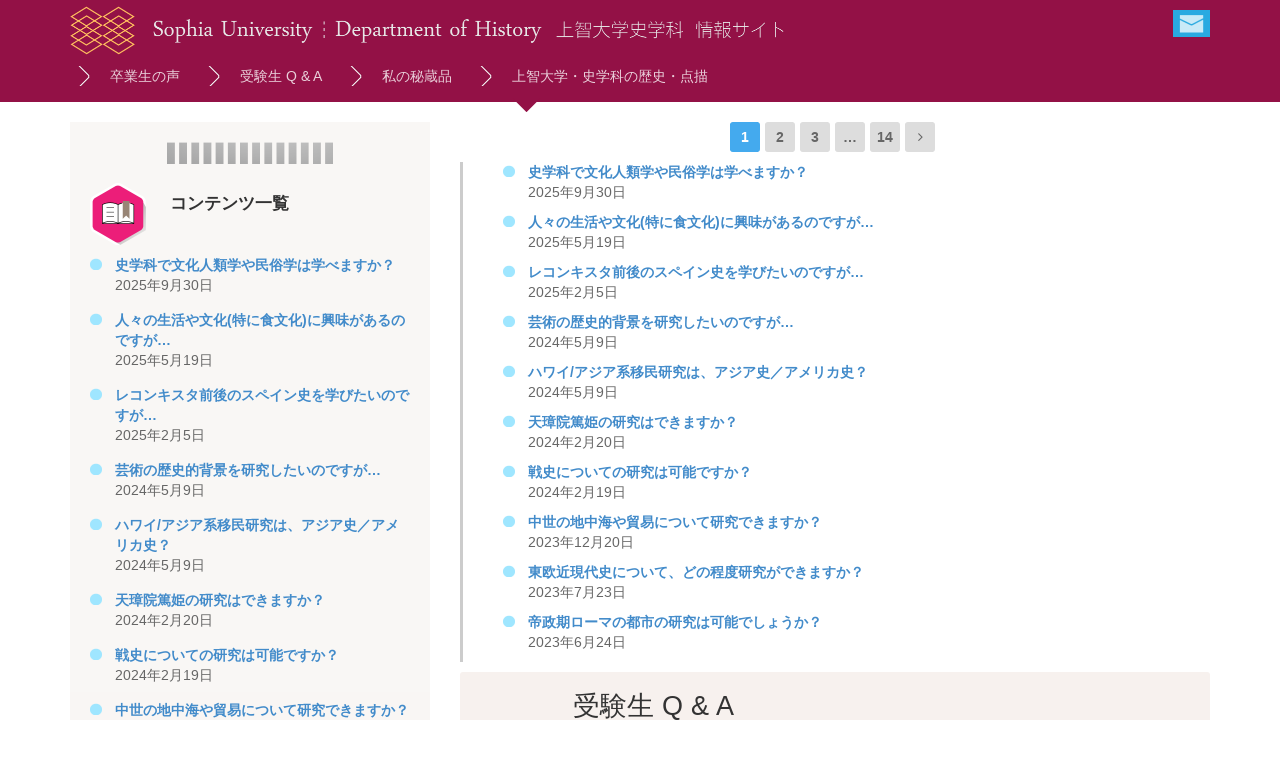

--- FILE ---
content_type: text/html; charset=UTF-8
request_url: https://dept.sophia.ac.jp/human/history/questions/
body_size: 106207
content:
<!DOCTYPE html>
<html lang="ja">
<head>
<meta name="viewport" content="width=device-width,initial-scale=1.0">
<meta charset="UTF-8" />
<title>受験生 Q &#038; A | 上智大学史学科 情報サイト</title>
<link href="//netdna.bootstrapcdn.com/bootstrap/3.1.1/css/bootstrap.min.css" rel="stylesheet" media="screen">
<link href="//netdna.bootstrapcdn.com/font-awesome/3.2.1/css/font-awesome.min.css" rel="stylesheet">
<link rel="stylesheet" type="text/css" href="https://dept.sophia.ac.jp/human/history/wp-content/themes/sophia_history/style.css?t=20141003" />
<meta name='robots' content='max-image-preview:large' />
	<style>img:is([sizes="auto" i], [sizes^="auto," i]) { contain-intrinsic-size: 3000px 1500px }</style>
	<link rel='dns-prefetch' href='//ajax.googleapis.com' />
<link rel='dns-prefetch' href='//cdnjs.cloudflare.com' />
<link rel="alternate" type="application/rss+xml" title="上智大学史学科 情報サイト &raquo; フィード" href="https://dept.sophia.ac.jp/human/history/feed/" />
<link rel="alternate" type="application/rss+xml" title="上智大学史学科 情報サイト &raquo; コメントフィード" href="https://dept.sophia.ac.jp/human/history/comments/feed/" />
<link rel="alternate" type="application/rss+xml" title="上智大学史学科 情報サイト &raquo; 受験生 Q &amp; A フィード" href="https://dept.sophia.ac.jp/human/history/questions/feed/" />
<script type="text/javascript">
/* <![CDATA[ */
window._wpemojiSettings = {"baseUrl":"https:\/\/s.w.org\/images\/core\/emoji\/15.1.0\/72x72\/","ext":".png","svgUrl":"https:\/\/s.w.org\/images\/core\/emoji\/15.1.0\/svg\/","svgExt":".svg","source":{"concatemoji":"https:\/\/dept.sophia.ac.jp\/human\/history\/wp-includes\/js\/wp-emoji-release.min.js?ver=6.8.1"}};
/*! This file is auto-generated */
!function(i,n){var o,s,e;function c(e){try{var t={supportTests:e,timestamp:(new Date).valueOf()};sessionStorage.setItem(o,JSON.stringify(t))}catch(e){}}function p(e,t,n){e.clearRect(0,0,e.canvas.width,e.canvas.height),e.fillText(t,0,0);var t=new Uint32Array(e.getImageData(0,0,e.canvas.width,e.canvas.height).data),r=(e.clearRect(0,0,e.canvas.width,e.canvas.height),e.fillText(n,0,0),new Uint32Array(e.getImageData(0,0,e.canvas.width,e.canvas.height).data));return t.every(function(e,t){return e===r[t]})}function u(e,t,n){switch(t){case"flag":return n(e,"\ud83c\udff3\ufe0f\u200d\u26a7\ufe0f","\ud83c\udff3\ufe0f\u200b\u26a7\ufe0f")?!1:!n(e,"\ud83c\uddfa\ud83c\uddf3","\ud83c\uddfa\u200b\ud83c\uddf3")&&!n(e,"\ud83c\udff4\udb40\udc67\udb40\udc62\udb40\udc65\udb40\udc6e\udb40\udc67\udb40\udc7f","\ud83c\udff4\u200b\udb40\udc67\u200b\udb40\udc62\u200b\udb40\udc65\u200b\udb40\udc6e\u200b\udb40\udc67\u200b\udb40\udc7f");case"emoji":return!n(e,"\ud83d\udc26\u200d\ud83d\udd25","\ud83d\udc26\u200b\ud83d\udd25")}return!1}function f(e,t,n){var r="undefined"!=typeof WorkerGlobalScope&&self instanceof WorkerGlobalScope?new OffscreenCanvas(300,150):i.createElement("canvas"),a=r.getContext("2d",{willReadFrequently:!0}),o=(a.textBaseline="top",a.font="600 32px Arial",{});return e.forEach(function(e){o[e]=t(a,e,n)}),o}function t(e){var t=i.createElement("script");t.src=e,t.defer=!0,i.head.appendChild(t)}"undefined"!=typeof Promise&&(o="wpEmojiSettingsSupports",s=["flag","emoji"],n.supports={everything:!0,everythingExceptFlag:!0},e=new Promise(function(e){i.addEventListener("DOMContentLoaded",e,{once:!0})}),new Promise(function(t){var n=function(){try{var e=JSON.parse(sessionStorage.getItem(o));if("object"==typeof e&&"number"==typeof e.timestamp&&(new Date).valueOf()<e.timestamp+604800&&"object"==typeof e.supportTests)return e.supportTests}catch(e){}return null}();if(!n){if("undefined"!=typeof Worker&&"undefined"!=typeof OffscreenCanvas&&"undefined"!=typeof URL&&URL.createObjectURL&&"undefined"!=typeof Blob)try{var e="postMessage("+f.toString()+"("+[JSON.stringify(s),u.toString(),p.toString()].join(",")+"));",r=new Blob([e],{type:"text/javascript"}),a=new Worker(URL.createObjectURL(r),{name:"wpTestEmojiSupports"});return void(a.onmessage=function(e){c(n=e.data),a.terminate(),t(n)})}catch(e){}c(n=f(s,u,p))}t(n)}).then(function(e){for(var t in e)n.supports[t]=e[t],n.supports.everything=n.supports.everything&&n.supports[t],"flag"!==t&&(n.supports.everythingExceptFlag=n.supports.everythingExceptFlag&&n.supports[t]);n.supports.everythingExceptFlag=n.supports.everythingExceptFlag&&!n.supports.flag,n.DOMReady=!1,n.readyCallback=function(){n.DOMReady=!0}}).then(function(){return e}).then(function(){var e;n.supports.everything||(n.readyCallback(),(e=n.source||{}).concatemoji?t(e.concatemoji):e.wpemoji&&e.twemoji&&(t(e.twemoji),t(e.wpemoji)))}))}((window,document),window._wpemojiSettings);
/* ]]> */
</script>
<style id='wp-emoji-styles-inline-css' type='text/css'>

	img.wp-smiley, img.emoji {
		display: inline !important;
		border: none !important;
		box-shadow: none !important;
		height: 1em !important;
		width: 1em !important;
		margin: 0 0.07em !important;
		vertical-align: -0.1em !important;
		background: none !important;
		padding: 0 !important;
	}
</style>
<link rel='stylesheet' id='wp-block-library-css' href='https://dept.sophia.ac.jp/human/history/wp-includes/css/dist/block-library/style.min.css?ver=6.8.1' type='text/css' media='all' />
<style id='classic-theme-styles-inline-css' type='text/css'>
/*! This file is auto-generated */
.wp-block-button__link{color:#fff;background-color:#32373c;border-radius:9999px;box-shadow:none;text-decoration:none;padding:calc(.667em + 2px) calc(1.333em + 2px);font-size:1.125em}.wp-block-file__button{background:#32373c;color:#fff;text-decoration:none}
</style>
<style id='global-styles-inline-css' type='text/css'>
:root{--wp--preset--aspect-ratio--square: 1;--wp--preset--aspect-ratio--4-3: 4/3;--wp--preset--aspect-ratio--3-4: 3/4;--wp--preset--aspect-ratio--3-2: 3/2;--wp--preset--aspect-ratio--2-3: 2/3;--wp--preset--aspect-ratio--16-9: 16/9;--wp--preset--aspect-ratio--9-16: 9/16;--wp--preset--color--black: #000000;--wp--preset--color--cyan-bluish-gray: #abb8c3;--wp--preset--color--white: #ffffff;--wp--preset--color--pale-pink: #f78da7;--wp--preset--color--vivid-red: #cf2e2e;--wp--preset--color--luminous-vivid-orange: #ff6900;--wp--preset--color--luminous-vivid-amber: #fcb900;--wp--preset--color--light-green-cyan: #7bdcb5;--wp--preset--color--vivid-green-cyan: #00d084;--wp--preset--color--pale-cyan-blue: #8ed1fc;--wp--preset--color--vivid-cyan-blue: #0693e3;--wp--preset--color--vivid-purple: #9b51e0;--wp--preset--gradient--vivid-cyan-blue-to-vivid-purple: linear-gradient(135deg,rgba(6,147,227,1) 0%,rgb(155,81,224) 100%);--wp--preset--gradient--light-green-cyan-to-vivid-green-cyan: linear-gradient(135deg,rgb(122,220,180) 0%,rgb(0,208,130) 100%);--wp--preset--gradient--luminous-vivid-amber-to-luminous-vivid-orange: linear-gradient(135deg,rgba(252,185,0,1) 0%,rgba(255,105,0,1) 100%);--wp--preset--gradient--luminous-vivid-orange-to-vivid-red: linear-gradient(135deg,rgba(255,105,0,1) 0%,rgb(207,46,46) 100%);--wp--preset--gradient--very-light-gray-to-cyan-bluish-gray: linear-gradient(135deg,rgb(238,238,238) 0%,rgb(169,184,195) 100%);--wp--preset--gradient--cool-to-warm-spectrum: linear-gradient(135deg,rgb(74,234,220) 0%,rgb(151,120,209) 20%,rgb(207,42,186) 40%,rgb(238,44,130) 60%,rgb(251,105,98) 80%,rgb(254,248,76) 100%);--wp--preset--gradient--blush-light-purple: linear-gradient(135deg,rgb(255,206,236) 0%,rgb(152,150,240) 100%);--wp--preset--gradient--blush-bordeaux: linear-gradient(135deg,rgb(254,205,165) 0%,rgb(254,45,45) 50%,rgb(107,0,62) 100%);--wp--preset--gradient--luminous-dusk: linear-gradient(135deg,rgb(255,203,112) 0%,rgb(199,81,192) 50%,rgb(65,88,208) 100%);--wp--preset--gradient--pale-ocean: linear-gradient(135deg,rgb(255,245,203) 0%,rgb(182,227,212) 50%,rgb(51,167,181) 100%);--wp--preset--gradient--electric-grass: linear-gradient(135deg,rgb(202,248,128) 0%,rgb(113,206,126) 100%);--wp--preset--gradient--midnight: linear-gradient(135deg,rgb(2,3,129) 0%,rgb(40,116,252) 100%);--wp--preset--font-size--small: 13px;--wp--preset--font-size--medium: 20px;--wp--preset--font-size--large: 36px;--wp--preset--font-size--x-large: 42px;--wp--preset--spacing--20: 0.44rem;--wp--preset--spacing--30: 0.67rem;--wp--preset--spacing--40: 1rem;--wp--preset--spacing--50: 1.5rem;--wp--preset--spacing--60: 2.25rem;--wp--preset--spacing--70: 3.38rem;--wp--preset--spacing--80: 5.06rem;--wp--preset--shadow--natural: 6px 6px 9px rgba(0, 0, 0, 0.2);--wp--preset--shadow--deep: 12px 12px 50px rgba(0, 0, 0, 0.4);--wp--preset--shadow--sharp: 6px 6px 0px rgba(0, 0, 0, 0.2);--wp--preset--shadow--outlined: 6px 6px 0px -3px rgba(255, 255, 255, 1), 6px 6px rgba(0, 0, 0, 1);--wp--preset--shadow--crisp: 6px 6px 0px rgba(0, 0, 0, 1);}:where(.is-layout-flex){gap: 0.5em;}:where(.is-layout-grid){gap: 0.5em;}body .is-layout-flex{display: flex;}.is-layout-flex{flex-wrap: wrap;align-items: center;}.is-layout-flex > :is(*, div){margin: 0;}body .is-layout-grid{display: grid;}.is-layout-grid > :is(*, div){margin: 0;}:where(.wp-block-columns.is-layout-flex){gap: 2em;}:where(.wp-block-columns.is-layout-grid){gap: 2em;}:where(.wp-block-post-template.is-layout-flex){gap: 1.25em;}:where(.wp-block-post-template.is-layout-grid){gap: 1.25em;}.has-black-color{color: var(--wp--preset--color--black) !important;}.has-cyan-bluish-gray-color{color: var(--wp--preset--color--cyan-bluish-gray) !important;}.has-white-color{color: var(--wp--preset--color--white) !important;}.has-pale-pink-color{color: var(--wp--preset--color--pale-pink) !important;}.has-vivid-red-color{color: var(--wp--preset--color--vivid-red) !important;}.has-luminous-vivid-orange-color{color: var(--wp--preset--color--luminous-vivid-orange) !important;}.has-luminous-vivid-amber-color{color: var(--wp--preset--color--luminous-vivid-amber) !important;}.has-light-green-cyan-color{color: var(--wp--preset--color--light-green-cyan) !important;}.has-vivid-green-cyan-color{color: var(--wp--preset--color--vivid-green-cyan) !important;}.has-pale-cyan-blue-color{color: var(--wp--preset--color--pale-cyan-blue) !important;}.has-vivid-cyan-blue-color{color: var(--wp--preset--color--vivid-cyan-blue) !important;}.has-vivid-purple-color{color: var(--wp--preset--color--vivid-purple) !important;}.has-black-background-color{background-color: var(--wp--preset--color--black) !important;}.has-cyan-bluish-gray-background-color{background-color: var(--wp--preset--color--cyan-bluish-gray) !important;}.has-white-background-color{background-color: var(--wp--preset--color--white) !important;}.has-pale-pink-background-color{background-color: var(--wp--preset--color--pale-pink) !important;}.has-vivid-red-background-color{background-color: var(--wp--preset--color--vivid-red) !important;}.has-luminous-vivid-orange-background-color{background-color: var(--wp--preset--color--luminous-vivid-orange) !important;}.has-luminous-vivid-amber-background-color{background-color: var(--wp--preset--color--luminous-vivid-amber) !important;}.has-light-green-cyan-background-color{background-color: var(--wp--preset--color--light-green-cyan) !important;}.has-vivid-green-cyan-background-color{background-color: var(--wp--preset--color--vivid-green-cyan) !important;}.has-pale-cyan-blue-background-color{background-color: var(--wp--preset--color--pale-cyan-blue) !important;}.has-vivid-cyan-blue-background-color{background-color: var(--wp--preset--color--vivid-cyan-blue) !important;}.has-vivid-purple-background-color{background-color: var(--wp--preset--color--vivid-purple) !important;}.has-black-border-color{border-color: var(--wp--preset--color--black) !important;}.has-cyan-bluish-gray-border-color{border-color: var(--wp--preset--color--cyan-bluish-gray) !important;}.has-white-border-color{border-color: var(--wp--preset--color--white) !important;}.has-pale-pink-border-color{border-color: var(--wp--preset--color--pale-pink) !important;}.has-vivid-red-border-color{border-color: var(--wp--preset--color--vivid-red) !important;}.has-luminous-vivid-orange-border-color{border-color: var(--wp--preset--color--luminous-vivid-orange) !important;}.has-luminous-vivid-amber-border-color{border-color: var(--wp--preset--color--luminous-vivid-amber) !important;}.has-light-green-cyan-border-color{border-color: var(--wp--preset--color--light-green-cyan) !important;}.has-vivid-green-cyan-border-color{border-color: var(--wp--preset--color--vivid-green-cyan) !important;}.has-pale-cyan-blue-border-color{border-color: var(--wp--preset--color--pale-cyan-blue) !important;}.has-vivid-cyan-blue-border-color{border-color: var(--wp--preset--color--vivid-cyan-blue) !important;}.has-vivid-purple-border-color{border-color: var(--wp--preset--color--vivid-purple) !important;}.has-vivid-cyan-blue-to-vivid-purple-gradient-background{background: var(--wp--preset--gradient--vivid-cyan-blue-to-vivid-purple) !important;}.has-light-green-cyan-to-vivid-green-cyan-gradient-background{background: var(--wp--preset--gradient--light-green-cyan-to-vivid-green-cyan) !important;}.has-luminous-vivid-amber-to-luminous-vivid-orange-gradient-background{background: var(--wp--preset--gradient--luminous-vivid-amber-to-luminous-vivid-orange) !important;}.has-luminous-vivid-orange-to-vivid-red-gradient-background{background: var(--wp--preset--gradient--luminous-vivid-orange-to-vivid-red) !important;}.has-very-light-gray-to-cyan-bluish-gray-gradient-background{background: var(--wp--preset--gradient--very-light-gray-to-cyan-bluish-gray) !important;}.has-cool-to-warm-spectrum-gradient-background{background: var(--wp--preset--gradient--cool-to-warm-spectrum) !important;}.has-blush-light-purple-gradient-background{background: var(--wp--preset--gradient--blush-light-purple) !important;}.has-blush-bordeaux-gradient-background{background: var(--wp--preset--gradient--blush-bordeaux) !important;}.has-luminous-dusk-gradient-background{background: var(--wp--preset--gradient--luminous-dusk) !important;}.has-pale-ocean-gradient-background{background: var(--wp--preset--gradient--pale-ocean) !important;}.has-electric-grass-gradient-background{background: var(--wp--preset--gradient--electric-grass) !important;}.has-midnight-gradient-background{background: var(--wp--preset--gradient--midnight) !important;}.has-small-font-size{font-size: var(--wp--preset--font-size--small) !important;}.has-medium-font-size{font-size: var(--wp--preset--font-size--medium) !important;}.has-large-font-size{font-size: var(--wp--preset--font-size--large) !important;}.has-x-large-font-size{font-size: var(--wp--preset--font-size--x-large) !important;}
:where(.wp-block-post-template.is-layout-flex){gap: 1.25em;}:where(.wp-block-post-template.is-layout-grid){gap: 1.25em;}
:where(.wp-block-columns.is-layout-flex){gap: 2em;}:where(.wp-block-columns.is-layout-grid){gap: 2em;}
:root :where(.wp-block-pullquote){font-size: 1.5em;line-height: 1.6;}
</style>
<link rel='stylesheet' id='slb_core-css' href='https://dept.sophia.ac.jp/human/history/wp-content/plugins/simple-lightbox/client/css/app.css?ver=2.7.1' type='text/css' media='all' />
<script type="text/javascript" src="//ajax.googleapis.com/ajax/libs/jquery/1.10.2/jquery.min.js?ver=1.10.2" id="jquery-js"></script>
<script type="text/javascript" src="//cdnjs.cloudflare.com/ajax/libs/jquery-migrate/1.2.1/jquery-migrate.min.js?ver=1.2.1" id="jquery-mig-js"></script>
<link rel="https://api.w.org/" href="https://dept.sophia.ac.jp/human/history/wp-json/" /><link rel="EditURI" type="application/rsd+xml" title="RSD" href="https://dept.sophia.ac.jp/human/history/xmlrpc.php?rsd" />
<meta name="generator" content="WordPress 6.8.1" />

<script>
  (function(i,s,o,g,r,a,m){i['GoogleAnalyticsObject']=r;i[r]=i[r]||function(){
  (i[r].q=i[r].q||[]).push(arguments)},i[r].l=1*new Date();a=s.createElement(o),
  m=s.getElementsByTagName(o)[0];a.async=1;a.src=g;m.parentNode.insertBefore(a,m)
  })(window,document,'script','//www.google-analytics.com/analytics.js','ga');

  ga('create', 'UA-63095204-11', 'auto');
  ga('send', 'pageview');

</script>

</head>
<body class="archive post-type-archive post-type-archive-questions wp-theme-sophia_history">
<div id="wrapper">

<div class="header-area">
	<div class="container">
		<h1>
			<a href="https://dept.sophia.ac.jp/human/history/">
						<img src="https://dept.sophia.ac.jp/human/history/wp-content/themes/sophia_history/images/logo_page.png?t=201410">
						</a>
			<span>上智大学史学科 情報サイト</span>
		</h1>
		<div class="menu-pagetop"><ul id="menu-%e3%83%a1%e3%82%a4%e3%83%b3%e3%83%a1%e3%83%8b%e3%83%a5%e3%83%bc" class="menu"><li id="menu-item-19" class="menu-item menu-item-type-custom menu-item-object-custom menu-item-19"><a href="/human/history/contributed/">卒業生の声</a></li>
<li id="menu-item-20" class="menu-item menu-item-type-custom menu-item-object-custom current-menu-item menu-item-20"><a href="/human/history/questions/" aria-current="page">受験生 Q &#038; A</a></li>
<li id="menu-item-21" class="menu-item menu-item-type-custom menu-item-object-custom menu-item-21"><a href="/human/history/mytreasured/">私の秘蔵品</a></li>
<li id="menu-item-142" class="menu-item menu-item-type-custom menu-item-object-custom menu-item-142"><a href="/human/history/course_history/">上智大学・史学科の歴史・点描</a></li>
</ul></div>		<a class="contact_mail hidden-xs" href="mailto:dhistory@sophia.ac.jp?subject=%E3%81%8A%E5%95%8F%E3%81%84%E5%90%88%E3%82%8F%E3%81%9B%20-%20%E4%B8%8A%E6%99%BA%E5%A4%A7%E5%AD%A6%E5%8F%B2%E5%AD%A6%E7%A7%91%20%E6%83%85%E5%A0%B1%E3%82%B5%E3%82%A4%E3%83%88&body=" target="_blank"><img src="https://dept.sophia.ac.jp/human/history/wp-content/themes/sophia_history/images/mainmenu_mail.png" style="width:37px;height:27px;"></a>
	</div>
		<img src="https://dept.sophia.ac.jp/human/history/wp-content/themes/sophia_history/images/bg_header_arrow.png" style="position:absolute;width:29px;height:14px;margin-top:-4px;left:40%;">
	</div>

<div class="container">
<div class="row">
	<section id="primary" class="content-area col-md-8 col-md-push-4">
		<div class="site-content">

				<div class="pagenation clearfix">
		<div class="pagenation-inner">
	<span aria-current="page" class="page-numbers current">1</span>
<a class="page-numbers" href="https://dept.sophia.ac.jp/human/history/questions/page/2/">2</a>
<a class="page-numbers" href="https://dept.sophia.ac.jp/human/history/questions/page/3/">3</a>
<span class="page-numbers dots">&hellip;</span>
<a class="page-numbers" href="https://dept.sophia.ac.jp/human/history/questions/page/14/">14</a>
<a class="next page-numbers" href="https://dept.sophia.ac.jp/human/history/questions/page/2/"><i class="icon-angle-right"></i></a>		</div>
	</div>
			
							<ul class="archive-content-list">
									<li><a href="#post-1139">史学科で文化人類学や民俗学は学べますか？ </a>
												<span class="subtitle">2025年9月30日</span>
											</li>
									<li><a href="#post-1130">人々の生活や文化(特に食文化)に興味があるのですが… </a>
												<span class="subtitle">2025年5月19日</span>
											</li>
									<li><a href="#post-1126">レコンキスタ前後のスペイン史を学びたいのですが… </a>
												<span class="subtitle">2025年2月5日</span>
											</li>
									<li><a href="#post-1123">芸術の歴史的背景を研究したいのですが… </a>
												<span class="subtitle">2024年5月9日</span>
											</li>
									<li><a href="#post-1119">ハワイ/アジア系移民研究は、アジア史／アメリカ史？ </a>
												<span class="subtitle">2024年5月9日</span>
											</li>
									<li><a href="#post-1101">天璋院篤姫の研究はできますか？ </a>
												<span class="subtitle">2024年2月20日</span>
											</li>
									<li><a href="#post-1099">戦史についての研究は可能ですか？ </a>
												<span class="subtitle">2024年2月19日</span>
											</li>
									<li><a href="#post-1097">中世の地中海や貿易について研究できますか？ </a>
												<span class="subtitle">2023年12月20日</span>
											</li>
									<li><a href="#post-1093">東欧近現代史について、どの程度研究ができますか？ </a>
												<span class="subtitle">2023年7月23日</span>
											</li>
									<li><a href="#post-1091">帝政期ローマの都市の研究は可能でしょうか？ </a>
												<span class="subtitle">2023年6月24日</span>
											</li>
							</ul>
			<article id="post-1139" class="post-1139 questions type-questions status-publish hentry">
	<div class="article-inner">
			    		<header class="entry-header">
		<h1 class="entry-title">受験生 Q &amp; A </h1>
		</header>
						
		<div class="entry-content">
						<div class="title-back"></div>
						<h2><a href="https://dept.sophia.ac.jp/human/history/questions/%e5%8f%b2%e5%ad%a6%e7%a7%91%e3%81%a7%e6%96%87%e5%8c%96%e4%ba%ba%e9%a1%9e%e5%ad%a6%e3%82%84%e6%b0%91%e4%bf%97%e5%ad%a6%e3%81%af%e5%ad%a6%e3%81%b9%e3%81%be%e3%81%99%e3%81%8b%ef%bc%9f/">史学科で文化人類学や民俗学は学べますか？</a></span></h2>
						<div class="title-fix"></div>
		
			<h3 class="questions-q">質問</h3><p>貴学科のカリキュラムについてお伺いしたく、ご連絡差し上げます。<br />
史学科では、日本史や世界史を中心とした学問分野のほかに、文化人類学や民俗学のような領域についても学ぶことは可能でしょうか。</p>
<p class="moretag"><span id="more-1139"></span></p><h3 class="questions-a">回答</h3>
<div>
<div class="x_elementToProof">
<div class="x_elementToProof">
<p>上智大学史学科のＱ＆Ａへのご投稿をありがとうございます。</p>
<p>史学科のカリキュラムに関する質問ですね。上智の史学科で文化人類学や民俗学が学べるかということですが、文化人類学は史学科の正規の授業としてございます。民俗学そのものは授業としてはありませんが、北條勝貴先生（日本古代史）のように民俗学の手法を取り入れた先生がいますので、そのもとで学ぶことは可能です。</p>
<p>ただし、あくまで歴史学の学生向けの補助学問という位置付けです。文化人類学や民俗学を主として学びたい場合は、上智の他の学部や他大学を検討された方がいいでしょう。</p>
<p>では頑張ってください。</p>
<div class="content-footer"><span class="post-date">2025年9月30日 更新</span>
</div>		</div>
	</div>
	<a class="go_top" href="#"><i class="icon-arrow-up"></i> 上へ戻る</a>
</article>
<article id="post-1130" class="post-1130 questions type-questions status-publish hentry">
	<div class="article-inner">
			    				
		<div class="entry-content">
						<div class="title-back"></div>
						<h2><a href="https://dept.sophia.ac.jp/human/history/questions/%e4%ba%ba%e3%80%85%e3%81%ae%e7%94%9f%e6%b4%bb%e3%82%84%e6%96%87%e5%8c%96%e7%89%b9%e3%81%ab%e9%a3%9f%e6%96%87%e5%8c%96%e3%81%ab%e8%88%88%e5%91%b3%e3%81%8c%e3%81%82%e3%82%8b%e3%81%ae%e3%81%a7%e3%81%99/">人々の生活や文化(特に食文化)に興味があるのですが…</a></span></h2>
						<div class="title-fix"></div>
		
			<h3 class="questions-q">質問</h3><p>人々の生活や文化(特に食文化)に興味があるのですが、貴学科でこのようなことを学べますでしょうか？</p>
<p class="moretag"><span id="more-1130"></span></p><h3 class="questions-a">回答</h3>
<div>
<div class="x_elementToProof">
<div class="x_elementToProof">
<p>上智大学史学科情報サイトへのご質問、ありがとうございます。</p>
<p>質問者さんは、生活に根ざしたテーマに関心があるようですね。とりあえず「食文化」に絞ってお答えします。いうまでもなく、食文化は人間の生活の基本的なものであり、歴史学においても重要なテーマの一つといえます。本学には各時代・地域について幅広い見識をもつ教員がおりますので、もちろん専攻することは可能です。</p>
<p>ただ、一つ注意していただきたいのは、食文化について歴史学ならではの視点や方法が存在するということです。「過去の人々がどんなものを食べていたのか知りたい」というのは、研究の出発点としては大切な動機です。しかし、食材や調理法の解明は基礎的な作業ではあるものの、歴史学における研究のゴールにはなり得ません。</p>
<p>むしろ、食が当時の人々や社会にとってどういった位置付けや機能をもっていたのか、という論点が歴史学にふさわしいものです。具体的には宗教・政治における儀礼的な側面などが挙げられるでしょう。また、食文化を専攻するためには、該当する地域・時代について広く知ることが必要となります。</p>
<p>それでは頑張ってください。</p>
<p>追記：過去に類似の質問と回答がありますので、よろしかったらそちらもご参照ください。</p>
<p><a href="https://dept.sophia.ac.jp/human/history/questions/%E9%A3%9F%E6%96%87%E5%8C%96%E3%81%AE%E6%AD%B4%E5%8F%B2%E3%81%AB%E3%81%A4%E3%81%84%E3%81%A6%E3%81%AE%E7%A0%94%E7%A9%B6%E3%81%AF%E5%8F%AF%E8%83%BD%E3%81%A7%E3%81%99%E3%81%8B%EF%BC%9F/">食文化の歴史についての研究は可能ですか？</a></p>
<div class="content-footer"><span class="post-date">2025年5月19日 更新</span>
</div>		</div>
	</div>
	<a class="go_top" href="#"><i class="icon-arrow-up"></i> 上へ戻る</a>
</article>
<article id="post-1126" class="post-1126 questions type-questions status-publish hentry">
	<div class="article-inner">
			    				
		<div class="entry-content">
						<div class="title-back"></div>
						<h2><a href="https://dept.sophia.ac.jp/human/history/questions/%e3%83%ac%e3%82%b3%e3%83%b3%e3%82%ad%e3%82%b9%e3%82%bf%e5%89%8d%e5%be%8c%e3%81%ae%e3%82%b9%e3%83%9a%e3%82%a4%e3%83%b3%e5%8f%b2%e3%82%92%e5%ad%a6%e3%81%b3%e3%81%9f%e3%81%84%e3%81%ae%e3%81%a7%e3%81%99/">レコンキスタ前後のスペイン史を学びたいのですが…</a></span></h2>
						<div class="title-fix"></div>
		
			<h3 class="questions-q">質問</h3><p>私は中世～近世にかけての西洋史（西欧州メイン）を学びたいと思っているのですが、二つ質問があります。<br />
1）レコンキスタ前後のスペイン、或いは大英帝国最盛期は専門的に学ぶことは可能でしょうか<br />
2）上記の内容、特にレコンキスタ前後のスペイン史において、キリスト教と組み合わせながら学んでいきたいと思っているのですが、可能でしょうか。</p>
<p class="moretag"><span id="more-1126"></span></p><h3 class="questions-a">回答</h3>
<div>
<div class="x_elementToProof">
<div class="x_elementToProof">
<p>お問い合わせありがとうございました。<br />
レコンキスタ前後のスペインの歴史について学べるかとのお尋ねですが、本学科にこの主題を専門とする教員はおりませんが、卒業論文作成のための研究を指導することは可能です。<br />
レコンキスタ自体は長期にわたる運動ですので、どの時代に着目するのかは検討する必要がありますが、西洋中世史のゼミナール、もしくは西洋近世史のゼミナールに所属して、卒業論文を作成することはできます。これまでも、両ゼミナールで、この主題で卒業論文を提出して卒業した学生は複数おります。また、本学科の上に位置付けられる大学院の史学専攻には、この主題を専攻する院生が在籍していますので、アドバイスを受けることもできます。<br />
また、本学には、外国語学部イスパニア語学科にスペイン近世史を専門とするスタッフもおり、神学部では「キリスト教の歴史」をはじめキリスト教史関連の授業も開講しておりますので、それらを組み合わせて履修していただければ、ご関心に近づくことは可能かと思います。<br />
次に、大英帝国最盛期について学ぶことができるのかというご質問ですが、こちらの主題につきましても専門とする教員は本学科に在籍しておりませんが、卒業論文作成の指導を本学科で受けることは可能です。<br />
大英帝国最盛期とはいつを指すのか（これ自身が大きな歴史学上の論点です）という問題はありますが、仮にヴィクトリア女王治世期と考えますと、この主題については、西洋近現代史ゼミに所属することで卒業論文を作成することが可能です。これまでも、この時代を扱っ卒業論文は複数提出されています。<br />
さらに、文学部英文学科や外国語学部英語学科の関連科目を履修することで、視点をさらに深めることも可能でしょう。</p>
</div>
</div>
</div>
<div class="content-footer"><span class="post-date">2025年2月5日 更新</span>
</div>		</div>
	</div>
	<a class="go_top" href="#"><i class="icon-arrow-up"></i> 上へ戻る</a>
</article>
<article id="post-1123" class="post-1123 questions type-questions status-publish hentry">
	<div class="article-inner">
			    				
		<div class="entry-content">
						<div class="title-back"></div>
						<h2><a href="https://dept.sophia.ac.jp/human/history/questions/%e8%8a%b8%e8%a1%93%e3%81%ae%e6%ad%b4%e5%8f%b2%e7%9a%84%e8%83%8c%e6%99%af%e3%82%92%e7%a0%94%e7%a9%b6%e3%81%97%e3%81%9f%e3%81%84%e3%81%ae%e3%81%a7%e3%81%99%e3%81%8c/">芸術の歴史的背景を研究したいのですが…</a></span></h2>
						<div class="title-fix"></div>
		
			<h3 class="questions-q">質問</h3><p>私は芸術（特に文学や絵画、演劇）の歴史的背景について研究をしてみたいと考えています。文学部英米文学科と史学科で迷っているので、ご意見いただきたいです。</p>
<p class="moretag"><span id="more-1123"></span></p><h3 class="questions-a">回答</h3>
<div>
<div class="x_elementToProof">
<div class="x_elementToProof">ご返事遅れて申し訳ありません。まず、文学か歴史か専門分野に迷った場合、作品や作家を集中的に研究したいのか、あるいはそれらを生み出した社会や歴史を総体的に研究したいのかで、判断するのが原則かと思います。</div>
<div class="x_elementToProof">芸術全般の場合は、そのなかに美学・哲学か、あるいは美術史かの選択が加わります。芸術系の大学なら両方ありますが、そうでなければ、哲学科か（美術史専門の教員がいる、授業が開講されている）史学科を選ぶことになりますね。また、イギリスやアメリカの文学・芸術といっても、分野が細分化していますので、一概にどこがよいとはいえません。まずは、自分が最も関心のある分野の書物を検索し、それを書いている研究者の所属を調べてみることをおすすめします。</div>
<div class="x_elementToProof">それから、もうすでに「英米系」と決めているのであれば、上智の場合は、史学科より英文学科のほうが適切と思います。「ヨーロッパ・アメリカ史系」と銘打っておきながらお恥ずかしいのですが、本史学科には、イギリス史・アメリカ史専門の教員がおりませんので…。</div>
</div>
</div>
<div class="content-footer"><span class="post-date">2024年5月9日 更新</span>
</div>		</div>
	</div>
	<a class="go_top" href="#"><i class="icon-arrow-up"></i> 上へ戻る</a>
</article>
<article id="post-1119" class="post-1119 questions type-questions status-publish hentry">
	<div class="article-inner">
			    				
		<div class="entry-content">
						<div class="title-back"></div>
						<h2><a href="https://dept.sophia.ac.jp/human/history/questions/%e3%83%8f%e3%83%af%e3%82%a4-%e3%82%a2%e3%82%b8%e3%82%a2%e7%b3%bb%e7%a7%bb%e6%b0%91%e7%a0%94%e7%a9%b6%e3%81%af%e3%80%81%e3%82%a2%e3%82%b8%e3%82%a2%e5%8f%b2%ef%bc%8f%e3%82%a2%e3%83%a1%e3%83%aa%e3%82%ab/">ハワイ/アジア系移民研究は、アジア史／アメリカ史？</a></span></h2>
						<div class="title-fix"></div>
		
			<h3 class="questions-q">質問</h3><p>ハワイのアジア系移民の歴史の研究の場合、アジア史アメリカ史どちらの視点になりますか？</p>
<p class="moretag"><span id="more-1119"></span></p><h3 class="questions-a">回答</h3>
<div>
<div class="x_elementToProof">
<div class="x_elementToProof">ご返事が遅れて申し訳ありません。<br />
これは、近代の移民ということでしょうか。どの視点から何を明らかにしようとするかで、分野が違ってくると思います。あくまで、移民元の地域から、そのアイデンティティーに基づいて事象を追いかけようとすれば、アジア史の分野になるでしょう。逆に、国民国家アメリカの範疇において、受け容れ側の視点で考えるならば、アメリカ史ということになります。あるいは、ハワイ島独自の長大な歴史・社会・文化において、近代の限定的問題を捉えるならば、ポリネシア史の文脈で考えたほうがよいかもしれません。それらすべてが交渉する全体像を、グローバル・ヒストリーの視点で総合的に把握してゆく方法もあります。<br />
自分が何を明らかにしたいのか、その問題意識如何で、分野は異なってくると思います。最終的には全体的な把握を目指し、まずは最も関心があるところに足場を築いて、考えてゆけばよいのではないでしょうか。</div>
</div>
</div>
<div class="content-footer"><span class="post-date"> 更新</span>
</div>		</div>
	</div>
	<a class="go_top" href="#"><i class="icon-arrow-up"></i> 上へ戻る</a>
</article>
<article id="post-1101" class="post-1101 questions type-questions status-publish hentry">
	<div class="article-inner">
			    				
		<div class="entry-content">
						<div class="title-back"></div>
						<h2><a href="https://dept.sophia.ac.jp/human/history/questions/%e5%a4%a9%e7%92%8b%e9%99%a2%e7%af%a4%e5%a7%ab%e3%81%ae%e7%a0%94%e7%a9%b6%e3%81%af%e3%81%a7%e3%81%8d%e3%81%be%e3%81%99%e3%81%8b%ef%bc%9f/">天璋院篤姫の研究はできますか？</a></span></h2>
						<div class="title-fix"></div>
		
			<h3 class="questions-q">質問</h3><p>天璋院篤姫に関する研究はできますか。</p>
<p class="moretag"><span id="more-1101"></span></p><h3 class="questions-a">回答</h3>
<div>
<div class="x_elementToProof">
<div class="x_elementToProof">お問い合わせありがとうございます。天璋院篤姫については、現在評伝的な研究はあまり行われておらず、大奥の政治的な役割やジェンダー研究との関係で言及されています。動向をリードしているのは、東北学院大学の柳谷慶子先生、江戸東京博物館の畑尚子先生、徳川林政史研究所の松尾美恵子先生らです。<br aria-hidden="true" />他の方のご質問への回答をみていただいても明らかですが、基本的にある程度のスタッフを配置している史学科ならば、歴史学におけるいかなる分野、対象の研究も不可能ではありません。担当教員はアドバイスが可能な知識・能力を備えていますし、場合によっては、さらに専門の近い研究者と連携しながら指導をすることもできます。ただし、やはり教員の専門によって、提供できる情報に疎密の生じることはやむをえません。現在、本学科には幕末を専門とする教員がおりませんので、より高度な知識を求める場合は、幕末期、大奥、あるいは薩摩島津家等を専門に扱っている研究者のいる大学を調べ、目指したほうがよいかもしれません。</div>
</div>
<div class="x_elementToProof"></div>
</div>
<div class="content-footer"><span class="post-date">2024年2月20日 更新</span>
</div>		</div>
	</div>
	<a class="go_top" href="#"><i class="icon-arrow-up"></i> 上へ戻る</a>
</article>
<article id="post-1099" class="post-1099 questions type-questions status-publish hentry">
	<div class="article-inner">
			    				
		<div class="entry-content">
						<div class="title-back"></div>
						<h2><a href="https://dept.sophia.ac.jp/human/history/questions/%e6%88%a6%e5%8f%b2%e3%81%ab%e3%81%a4%e3%81%84%e3%81%a6%e3%81%ae%e7%a0%94%e7%a9%b6%e3%81%af%e5%8f%af%e8%83%bd%e3%81%a7%e3%81%99%e3%81%8b%ef%bc%9f/">戦史についての研究は可能ですか？</a></span></h2>
						<div class="title-fix"></div>
		
			<h3 class="questions-q">質問</h3><p>貴学部の受験を考えている者です。貴学部に進学した暁には、古代から近世の、所謂「近代兵器」が発達する以前の戦争について、その背景も含めて主に地政学的観点から研究したいのですが、どの程度可能でしょうか？<br aria-hidden="true" />また、研究を行うにあたって決まった専門分野を持たず、勃発や勝敗の要因を考察する上で重要な地理的、政治的、宗教的その他様々な観点や兵法など多岐にわたる分野について広く研究を行うことは可能でしょうか？</p>
<p class="moretag"><span id="more-1099"></span></p><h3 class="questions-a">回答</h3>
<div>
<div class="x_elementToProof">
<div class="x_elementToProof">お問い合わせありがとうございます。また、回答が大変遅れてしまい、申し訳ありません。</div>
<div class="x_elementToProof">まず、具体的な戦史・兵器開発に関する研究指導の可能性ですが、もちろんどの分野においても卒業研究の課題とするのは可能なものの、やはり指導教員によっては、提供できる情報に疎密が生じることはやむをえません。もちろん、各時代・地域の担当教員である限りは、その時代・地域における政治・経済・社会・文化の諸事象について、研究指導可能な知識を持ち合わせてはいますが、それでも自分の専門に近いかどうかによって、偏りが生じてしまうことは確かです。例えば、日本中世史の中澤克昭教授は狩猟文化や城郭・武力が専門ですが、前後の時代の他の教員にはそれと同等の知識があるわけではありません。しかし、同様の情況は他の大学でも同じで、戦史についてあらゆる時代・あらゆる地域の専門的な情報を求めるならば、それこそ防衛大学などに進学するしかないのではないかと思います（それでも強いところ、弱いところはあるでしょう）。</div>
<div class="x_elementToProof">要は、卒業研究でどの地域・どの時代を中心的に扱うか、考えなければならないということだと思います。研究のための史料の読解には、当然対象とする時代の言語、古文書・公文書の知識を身につけておかねばならず、卒業研究では、ひとつの時代・地域についてようやく「使いものになる」かどうか、といったところが現実です。これは後半のご質問とも関連しますが、例えば宗教書、兵法書、地理的なデータなどは、それぞれ収集・分析・読解の方法が異なり、もちろん時代・地域ごとにアプローチの仕方も違ってくるので、卒業研究段階でどこまで手を広げられるか、極めて難しいと思います。しかし、もし大学院までを考慮に入れるなら、ひとつの大学に拠点を置いて他大の教員に指導を受けることも可能ですし、所属先を変えて研究をしてゆくこともできますから、だんだんと自分の理想に近づけてゆくことはできるでしょう。</div>
<div class="x_elementToProof">まとめますと、「本学史学科で上記の研究を行うことはできますが、時代・地域によって偏りが生じてしまう。しかし現実的には卒業研究の対象・範囲は限られてくるので、どの時代・地域を中心に扱うかをよく考え、それに近い専門の教員が所属している大学を選ぶのがよい」と考えます。本学科では、戦争に関わる事象を専門にしているのは、主に日本中世、日本近現代、中国近現代の各教員です。その他、兵法書の研究、決闘史の研究など、社会史・文化史的アプローチを試みている教員も、何名かはおります。参考になさってください。</div>
</div>
<div class="x_elementToProof"></div>
</div>
<div class="content-footer"><span class="post-date">2024年2月19日 更新</span>
</div>		</div>
	</div>
	<a class="go_top" href="#"><i class="icon-arrow-up"></i> 上へ戻る</a>
</article>
<article id="post-1097" class="post-1097 questions type-questions status-publish hentry">
	<div class="article-inner">
			    				
		<div class="entry-content">
						<div class="title-back"></div>
						<h2><a href="https://dept.sophia.ac.jp/human/history/questions/%e4%b8%ad%e4%b8%96%e3%81%ae%e5%9c%b0%e4%b8%ad%e6%b5%b7%e3%82%84%e8%b2%bf%e6%98%93%e3%81%ab%e3%81%a4%e3%81%84%e3%81%a6%e7%a0%94%e7%a9%b6%e3%81%a7%e3%81%8d%e3%81%be%e3%81%99%e3%81%8b%ef%bc%9f/">中世の地中海や貿易について研究できますか？</a></span></h2>
						<div class="title-fix"></div>
		
			<h3 class="questions-q">質問</h3><p>上智大学の史学科への進学を志望しているものです。私は大学で中世の地中海貿易史について研究したいと考えています。他の質問者様へのご回答を拝見したところ、ローマ帝国時代や共和制期の地中海の島々についての研究は可能であるとのことでしたが、中世の地中海や貿易についての研究することは可能でしょうか？また、それに関する講義はありますか？</p>
<p class="moretag"><span id="more-1097"></span></p><h3 class="questions-a">回答</h3>
<div>
<div class="x_elementToProof">ご質問に対し、返信が遅れ大変申し訳ありません。</div>
<div class="x_elementToProof">まず、残念ながら本学科に、中世における地中海の島々の研究をしている教員はおらず、それらを直接扱っている授業も、現在のところはありません。ただし、隣接する時代でそれらに関心を持っている教員はおり、古代あるいは近世からのアプローチは行われています。そうした傾向を反映してか、今年度の上智史学会大会でも、近世地中海都市を扱った大学院生の研究報告が幾つかありました（※1）。また現在修論執筆中の大学院生のなかには、レコンキスタ後の中近世移行期を対象に、（島嶼ではありませんが）地中海港湾都市のマラガを研究している者もいます。卒業研究くらいであれば、充分に指導させていただくことは可能です。</div>
<div class="x_elementToProof">しかし、その先（大学院進学など）を考えてより専門的な知識を把握したいということであれば、首都圏でいえば神奈川大学の黒田祐我さん（※2）、その他地域では広島大学の足立孝さん（※3）などが、研究をリードされているのではないかと思います。ただし、黒田さんは歴史学研究の所属ではありませんので、注意が必要かもしれません。参考になさってください。</div>
<div class="x_elementToProof"></div>
<div class="x_elementToProof">※1　<a id="OWAa1be0985-d3e8-ff3f-83e3-989de803f2ff" class="x_OWAAutoLink" href="https://www.sophia.ac.jp/assets/uploads/2023/11/1a1df74d6ef7bc74949bf091401ace85.pdf" target="_blank" rel="noopener noreferrer" data-auth="NotApplicable" data-loopstyle="linkonly" data-linkindex="0">https://www.sophia.ac.jp/assets/uploads/2023/11/1a1df74d6ef7bc74949bf091401ace85.pdf</a><br aria-hidden="true" />※2　<a id="LPlnk649955" href="https://kenkyu.kanagawa-u.ac.jp/kuhp/KgApp?kyoinId=ymbggyygggy" target="_blank" rel="noopener noreferrer" data-auth="NotApplicable" data-linkindex="1">https://kenkyu.kanagawa-u.ac.jp/kuhp/KgApp?kyoinId=ymbggyygggy</a></div>
<div class="x_elementToProof">※3　<a id="LPlnk923388" href="https://seeds.office.hiroshima-u.ac.jp/profile/ja.35cd2c04ed9cf551520e17560c007669.html" target="_blank" rel="noopener noreferrer" data-auth="NotApplicable" data-linkindex="2">https://seeds.office.hiroshima-u.ac.jp/profile/ja.35cd2c04ed9cf551520e17560c007669.html</a></div>
</div>
<div class="content-footer"><span class="post-date">2023年12月20日 更新</span>
</div>		</div>
	</div>
	<a class="go_top" href="#"><i class="icon-arrow-up"></i> 上へ戻る</a>
</article>
<article id="post-1093" class="post-1093 questions type-questions status-publish hentry">
	<div class="article-inner">
			    				
		<div class="entry-content">
						<div class="title-back"></div>
						<h2><a href="https://dept.sophia.ac.jp/human/history/questions/%e6%9d%b1%e6%ac%a7%e8%bf%91%e7%8f%be%e4%bb%a3%e5%8f%b2%e3%81%ab%e3%81%a4%e3%81%84%e3%81%a6%e3%80%81%e3%81%a9%e3%81%ae%e7%a8%8b%e5%ba%a6%e7%a0%94%e7%a9%b6%e3%81%8c%e3%81%a7%e3%81%8d%e3%81%be%e3%81%99/">東欧近現代史について、どの程度研究ができますか？</a></span></h2>
						<div class="title-fix"></div>
		
			<h3 class="questions-q">質問</h3><p>上智大学の史学科への進学を希望している者です。私は東欧近現代史に興味を持っています。近現代の東欧はソ連からの強い影響が及んでいた地域であり、この地域の歴史を学ぶ上でソ連についての学習は避けられないものと考えていますが、ほかの質問者様の投稿を拝見したところ、「上智大学文学部史学科にはソ連・ロシア史を専門とする教員は在籍していないが、必要に応じて外国語学部ロシア語学科の教員からサポートを受ける事が可能」と書かれていました。東欧近現代史について、上智大学ではどの程度研究ができるのでしょうか。また東欧諸国との相関関係の中でソ連を見る場合に、外国語学部の先生方からはどの程度のサポートを受けられるのでしょうか。</p>
<p class="moretag"><span id="more-1093"></span></p><h3 class="questions-a">回答</h3>
<div>
<p class="x_x_MsoNormal">お問い合わせありがとうございました。</p>
<p>東欧近現代史およびソビエト連邦を東欧諸国との関係性の中で学んでみたいとのことですね。確かに、上智大学文学部史学科にはソ連・ロシア史を専門とする教員はいないですし、東欧近現代史を専門とする専任教員もおりません。しかし、東欧諸国と西で境を接するドイツ近現代史を専門とする教員はおりますので、卒論を準備するにあたって様々な助言を得ることができると思います。<br />
また、ご指摘の通り、上智大学外国語学部ロシア語学科には、現代ロシアの地域研究を専門とする専任教員がおります。史学科の学生でも、外国語学部を含む他学部や他学科の授業を履修することも可能ですので、ご自身の関心に結びつくようなロシアに関わる授業を受けることも可能でしょう。こうした授業を履修する中で、先生に直接コンタクトを取る機会もあるのではなかと思います。<br />
ご自身のやる気と努力があれば、道は開かれると思います。がんばってください。</p>
</div>
<div class="content-footer"><span class="post-date">2023年7月23日 更新</span>
</div>		</div>
	</div>
	<a class="go_top" href="#"><i class="icon-arrow-up"></i> 上へ戻る</a>
</article>
<article id="post-1091" class="post-1091 questions type-questions status-publish hentry">
	<div class="article-inner">
			    				
		<div class="entry-content">
						<div class="title-back"></div>
						<h2><a href="https://dept.sophia.ac.jp/human/history/questions/%e5%b8%9d%e6%94%bf%e6%9c%9f%e3%83%ad%e3%83%bc%e3%83%9e%e3%81%ae%e9%83%bd%e5%b8%82%e3%81%ae%e7%a0%94%e7%a9%b6%e3%81%af%e5%8f%af%e8%83%bd%e3%81%a7%e3%81%97%e3%82%87%e3%81%86%e3%81%8b%ef%bc%9f/">帝政期ローマの都市の研究は可能でしょうか？</a></span></h2>
						<div class="title-fix"></div>
		
			<h3 class="questions-q">質問</h3><p>上智大学の史学科において、帝政期ローマの都市（特にトリーアなど）の研究については可能でしょうか？</p>
<p class="moretag"><span id="more-1091"></span></p><h3 class="questions-a">回答</h3>
<div>
<p class="x_x_MsoNormal">お問い合わせ、ありがとうございます。</p>
<p>本学において帝政期ローマの都市についての研究は可能です。<br />
ローマ世界の研究は、英語が主ですが、地域・分野によっては、ドイツ語、フランス語、イタリア語、スペイン語などの文献があります。それらの文献も読むことができれば、理解が深まります。<br />
本学においては、ラテン語とギリシア語も含め、様々な言語を学ぶことができるので、古代ローマ史を学ぶ環境が整っていると言えると思います。</p>
</div>
<div class="content-footer"><span class="post-date">2023年6月24日 更新</span>
</div>		</div>
	</div>
	<a class="go_top" href="#"><i class="icon-arrow-up"></i> 上へ戻る</a>
</article>
			
				<div class="pagenation clearfix">
		<div class="pagenation-inner">
	<span aria-current="page" class="page-numbers current">1</span>
<a class="page-numbers" href="https://dept.sophia.ac.jp/human/history/questions/page/2/">2</a>
<a class="page-numbers" href="https://dept.sophia.ac.jp/human/history/questions/page/3/">3</a>
<span class="page-numbers dots">&hellip;</span>
<a class="page-numbers" href="https://dept.sophia.ac.jp/human/history/questions/page/14/">14</a>
<a class="next page-numbers" href="https://dept.sophia.ac.jp/human/history/questions/page/2/"><i class="icon-angle-right"></i></a>		</div>
	</div>
			
		</div>
		
		        <article>
        	<div class="article-inner">
        		<header class="entry-header">
        		<h1 class="entry-title">新しい質問を投稿したい方へ</h1>
        		</header>
    			<p class="content-desc center">
    				<a href="mailto:dhistory@sophia.ac.jp?subject=%E5%8F%97%E9%A8%93%E7%94%9FQ%26A%20-%20%E4%B8%8A%E6%99%BA%E5%A4%A7%E5%AD%A6%E5%8F%B2%E5%AD%A6%E7%A7%91%20%E6%83%85%E5%A0%B1%E3%82%B5%E3%82%A4%E3%83%88&body=" target="_blank"><img src="https://dept.sophia.ac.jp/human/history/wp-content/themes/sophia_history/images/button_mail_send.png" style="width:174px;height:100px;"></a>
    			</p>
			</div>
        </article>
        	</section>
	
	<section class="col-md-4 col-md-pull-8">
		<div id="sidebar">
	<section class="sidebar-inner">
	<ul>
	<li class="content_list">
		<h2>コンテンツ一覧</h2>
		<ul>
						<li><a href="https://dept.sophia.ac.jp/human/history/questions/%e5%8f%b2%e5%ad%a6%e7%a7%91%e3%81%a7%e6%96%87%e5%8c%96%e4%ba%ba%e9%a1%9e%e5%ad%a6%e3%82%84%e6%b0%91%e4%bf%97%e5%ad%a6%e3%81%af%e5%ad%a6%e3%81%b9%e3%81%be%e3%81%99%e3%81%8b%ef%bc%9f/" >史学科で文化人類学や民俗学は学べますか？</a>
										<span class="subtitle">2025年9月30日</span>
									</li>
						<li><a href="https://dept.sophia.ac.jp/human/history/questions/%e4%ba%ba%e3%80%85%e3%81%ae%e7%94%9f%e6%b4%bb%e3%82%84%e6%96%87%e5%8c%96%e7%89%b9%e3%81%ab%e9%a3%9f%e6%96%87%e5%8c%96%e3%81%ab%e8%88%88%e5%91%b3%e3%81%8c%e3%81%82%e3%82%8b%e3%81%ae%e3%81%a7%e3%81%99/" >人々の生活や文化(特に食文化)に興味があるのですが…</a>
										<span class="subtitle">2025年5月19日</span>
									</li>
						<li><a href="https://dept.sophia.ac.jp/human/history/questions/%e3%83%ac%e3%82%b3%e3%83%b3%e3%82%ad%e3%82%b9%e3%82%bf%e5%89%8d%e5%be%8c%e3%81%ae%e3%82%b9%e3%83%9a%e3%82%a4%e3%83%b3%e5%8f%b2%e3%82%92%e5%ad%a6%e3%81%b3%e3%81%9f%e3%81%84%e3%81%ae%e3%81%a7%e3%81%99/" >レコンキスタ前後のスペイン史を学びたいのですが…</a>
										<span class="subtitle">2025年2月5日</span>
									</li>
						<li><a href="https://dept.sophia.ac.jp/human/history/questions/%e8%8a%b8%e8%a1%93%e3%81%ae%e6%ad%b4%e5%8f%b2%e7%9a%84%e8%83%8c%e6%99%af%e3%82%92%e7%a0%94%e7%a9%b6%e3%81%97%e3%81%9f%e3%81%84%e3%81%ae%e3%81%a7%e3%81%99%e3%81%8c/" >芸術の歴史的背景を研究したいのですが…</a>
										<span class="subtitle">2024年5月9日</span>
									</li>
						<li><a href="https://dept.sophia.ac.jp/human/history/questions/%e3%83%8f%e3%83%af%e3%82%a4-%e3%82%a2%e3%82%b8%e3%82%a2%e7%b3%bb%e7%a7%bb%e6%b0%91%e7%a0%94%e7%a9%b6%e3%81%af%e3%80%81%e3%82%a2%e3%82%b8%e3%82%a2%e5%8f%b2%ef%bc%8f%e3%82%a2%e3%83%a1%e3%83%aa%e3%82%ab/" >ハワイ/アジア系移民研究は、アジア史／アメリカ史？</a>
										<span class="subtitle">2024年5月9日</span>
									</li>
						<li><a href="https://dept.sophia.ac.jp/human/history/questions/%e5%a4%a9%e7%92%8b%e9%99%a2%e7%af%a4%e5%a7%ab%e3%81%ae%e7%a0%94%e7%a9%b6%e3%81%af%e3%81%a7%e3%81%8d%e3%81%be%e3%81%99%e3%81%8b%ef%bc%9f/" >天璋院篤姫の研究はできますか？</a>
										<span class="subtitle">2024年2月20日</span>
									</li>
						<li><a href="https://dept.sophia.ac.jp/human/history/questions/%e6%88%a6%e5%8f%b2%e3%81%ab%e3%81%a4%e3%81%84%e3%81%a6%e3%81%ae%e7%a0%94%e7%a9%b6%e3%81%af%e5%8f%af%e8%83%bd%e3%81%a7%e3%81%99%e3%81%8b%ef%bc%9f/" >戦史についての研究は可能ですか？</a>
										<span class="subtitle">2024年2月19日</span>
									</li>
						<li><a href="https://dept.sophia.ac.jp/human/history/questions/%e4%b8%ad%e4%b8%96%e3%81%ae%e5%9c%b0%e4%b8%ad%e6%b5%b7%e3%82%84%e8%b2%bf%e6%98%93%e3%81%ab%e3%81%a4%e3%81%84%e3%81%a6%e7%a0%94%e7%a9%b6%e3%81%a7%e3%81%8d%e3%81%be%e3%81%99%e3%81%8b%ef%bc%9f/" >中世の地中海や貿易について研究できますか？</a>
										<span class="subtitle">2023年12月20日</span>
									</li>
						<li><a href="https://dept.sophia.ac.jp/human/history/questions/%e6%9d%b1%e6%ac%a7%e8%bf%91%e7%8f%be%e4%bb%a3%e5%8f%b2%e3%81%ab%e3%81%a4%e3%81%84%e3%81%a6%e3%80%81%e3%81%a9%e3%81%ae%e7%a8%8b%e5%ba%a6%e7%a0%94%e7%a9%b6%e3%81%8c%e3%81%a7%e3%81%8d%e3%81%be%e3%81%99/" >東欧近現代史について、どの程度研究ができますか？</a>
										<span class="subtitle">2023年7月23日</span>
									</li>
						<li><a href="https://dept.sophia.ac.jp/human/history/questions/%e5%b8%9d%e6%94%bf%e6%9c%9f%e3%83%ad%e3%83%bc%e3%83%9e%e3%81%ae%e9%83%bd%e5%b8%82%e3%81%ae%e7%a0%94%e7%a9%b6%e3%81%af%e5%8f%af%e8%83%bd%e3%81%a7%e3%81%97%e3%82%87%e3%81%86%e3%81%8b%ef%bc%9f/" >帝政期ローマの都市の研究は可能でしょうか？</a>
										<span class="subtitle">2023年6月24日</span>
									</li>
						<li><a href="https://dept.sophia.ac.jp/human/history/questions/1088/" >ローマ帝国時代の地中海の島々を研究できますか？</a>
										<span class="subtitle">2023年5月20日</span>
									</li>
						<li><a href="https://dept.sophia.ac.jp/human/history/questions/%e4%b8%ad%e6%9d%b1%e3%82%a4%e3%82%b9%e3%83%a9%e3%83%bc%e3%83%a0%e5%9c%b0%e5%9f%9f%e3%81%ae%e6%ad%b4%e5%8f%b2%e3%82%92%e5%ad%a6%e3%81%b9%e3%81%be%e3%81%99%e3%81%8b%ef%bc%9f/" >中東イスラーム地域の歴史を学べますか？</a>
										<span class="subtitle">2023年1月11日</span>
									</li>
						<li><a href="https://dept.sophia.ac.jp/human/history/questions/%e4%b8%ad%e5%9b%bd%e6%ae%8b%e7%95%99%e5%ad%a4%e5%85%90%e3%81%ab%e3%81%a4%e3%81%84%e3%81%a6%e5%ad%a6%e3%81%b9%e3%81%be%e3%81%99%e3%81%8b%ef%bc%9f/" >中国残留孤児について学べますか？</a>
										<span class="subtitle">2023年1月11日</span>
									</li>
						<li><a href="https://dept.sophia.ac.jp/human/history/questions/%e6%98%8e%e3%81%ae%e6%99%82%e4%bb%a3%e3%81%ae%e7%a0%94%e7%a9%b6%e3%81%a7%e9%ad%85%e5%8a%9b%e7%9a%84%e3%81%aa%e3%83%86%e3%83%bc%e3%83%9e%e3%81%af%ef%bc%9f/" >明の時代の研究で魅力的なテーマは？</a>
										<span class="subtitle">2022年11月17日</span>
									</li>
						<li><a href="https://dept.sophia.ac.jp/human/history/questions/1076/" >社会人から進学される方はいますか？</a>
										<span class="subtitle">2022年11月10日</span>
									</li>
						<li><a href="https://dept.sophia.ac.jp/human/history/questions/%e6%88%a6%e5%9b%bd%e6%ad%a6%e5%b0%86%e3%81%ae%e7%a0%94%e7%a9%b6%e3%81%af%e3%81%a7%e3%81%8d%e3%81%be%e3%81%99%e3%81%8b%ef%bc%9f/" >戦国武将の研究はできますか？</a>
										<span class="subtitle">2022年10月20日</span>
									</li>
						<li><a href="https://dept.sophia.ac.jp/human/history/questions/%e9%81%b8%e6%8c%99%e6%a8%a9%e6%8b%a1%e5%a4%a7%e3%81%ae%e6%ad%b4%e5%8f%b2%e7%9a%84%e9%81%8e%e7%a8%8b%e3%82%84%e8%83%8c%e6%99%af%e3%82%92%e5%ad%a6%e3%81%b3%e3%81%9f%e3%81%84%e3%81%ae%e3%81%a7%e3%81%99/" >選挙権拡大の歴史的過程や背景を学びたいのですが？</a>
										<span class="subtitle">2022年8月1日</span>
									</li>
						<li><a href="https://dept.sophia.ac.jp/human/history/questions/%e5%a5%b3%e6%80%a7%e3%81%a8%e6%bc%94%e5%8a%87%e3%81%ab%e3%81%a4%e3%81%84%e3%81%a6%e3%80%81%e5%8f%b2%e5%ad%a6%e7%a7%91%e3%81%a8%e7%a4%be%e4%bc%9a%e5%ad%a6%e7%a7%91%e3%81%a7%e3%81%af%e3%81%a9%e3%81%a1/" >女性と演劇について、史学科と社会学科ではどちらが？</a>
										<span class="subtitle">2022年7月10日</span>
									</li>
						<li><a href="https://dept.sophia.ac.jp/human/history/questions/%e5%b9%b3%e5%ae%89%e3%80%9c%e5%b9%95%e6%9c%ab%e3%81%ae%e6%97%a5%e6%9c%ac%e5%88%80%e3%81%ab%e3%81%a4%e3%81%84%e3%81%a6%e5%ad%a6%e3%81%b9%e3%81%be%e3%81%99%e3%81%8b%ef%bc%9f/" >平安〜幕末の日本刀について学べますか？</a>
										<span class="subtitle">2022年7月1日</span>
									</li>
						<li><a href="https://dept.sophia.ac.jp/human/history/questions/%e3%83%9d%e3%83%aa%e3%83%8d%e3%82%b7%e3%82%a2%e5%8f%b2%e3%82%84%e3%82%aa%e3%82%bb%e3%82%a2%e3%83%8b%e3%82%a2%e5%8f%b2%e3%82%92%e5%ad%a6%e3%81%b6%e3%81%93%e3%81%a8%e3%81%af%e5%87%ba%e6%9d%a5%e3%81%be/" >ポリネシア史やオセアニア史を学ぶことは出来ますか？</a>
										<span class="subtitle">2022年6月29日</span>
									</li>
						<li><a href="https://dept.sophia.ac.jp/human/history/questions/%e4%b8%ad%e4%b8%96%e3%83%a8%e3%83%bc%e3%83%ad%e3%83%83%e3%83%91%e5%8f%b2%e3%82%92%e8%aa%bf%e3%81%b9%e3%82%8b%e3%81%86%e3%81%88%e3%81%a7%e3%80%81%e5%b9%be%e3%81%a4%e3%81%8b%e8%b3%aa%e5%95%8f%e3%81%8c/" >中世ヨーロッパ史を調べるうえで、幾つか質問があります。</a>
										<span class="subtitle">2022年6月4日</span>
									</li>
						<li><a href="https://dept.sophia.ac.jp/human/history/questions/%e7%9c%9f%e7%94%b0%e5%b9%b8%e6%9d%91%e3%81%ab%e3%81%a4%e3%81%84%e3%81%a6%e6%b7%b1%e3%81%8f%e5%ad%a6%e3%81%b9%e3%81%be%e3%81%99%e3%81%8b%ef%bc%9f/" >真田幸村について深く学べますか？</a>
										<span class="subtitle">2022年5月24日</span>
									</li>
						<li><a href="https://dept.sophia.ac.jp/human/history/questions/1054/" >日本近代の美術史（特に版画）を学べますか？</a>
										<span class="subtitle">2022年5月24日</span>
									</li>
						<li><a href="https://dept.sophia.ac.jp/human/history/questions/%e9%8e%8c%e5%80%89%e6%99%82%e4%bb%a3%e3%81%ae%e7%a0%94%e7%a9%b6%e3%81%af%e3%81%a7%e3%81%8d%e3%81%be%e3%81%99%e3%81%8b%ef%bc%9f/" >鎌倉時代の研究はできますか？</a>
										<span class="subtitle">2022年3月10日</span>
									</li>
						<li><a href="https://dept.sophia.ac.jp/human/history/questions/%e7%a5%9e%e8%a9%b1%e3%81%ae%e7%a0%94%e7%a9%b6%e3%81%af%e5%8f%af%e8%83%bd%e3%81%a7%e3%81%99%e3%81%8b%ef%bc%9f/" >神話の研究は可能ですか？</a>
										<span class="subtitle">2022年2月22日</span>
									</li>
						<li><a href="https://dept.sophia.ac.jp/human/history/questions/%e3%82%a2%e3%82%b8%e3%82%a2%e3%81%ae%e5%b0%91%e6%95%b0%e6%b0%91%e6%97%8f%e3%81%ab%e3%81%a4%e3%81%84%e3%81%a6%e7%a0%94%e7%a9%b6%e3%81%97%e3%81%a6%e3%81%84%e3%81%be%e3%81%99%e3%81%8b%ef%bc%9f/" >アジアの少数民族について研究していますか？</a>
										<span class="subtitle">2022年2月22日</span>
									</li>
						<li><a href="https://dept.sophia.ac.jp/human/history/questions/%e6%b1%9f%e6%88%b8%e3%81%ae%e9%83%bd%e5%b8%82%e5%bd%a2%e6%88%90%e3%81%af%e5%ad%a6%e3%81%b9%e3%81%be%e3%81%99%e3%81%8b%ef%bc%9f/" >江戸の都市形成は学べますか？</a>
										<span class="subtitle">2022年1月26日</span>
									</li>
						<li><a href="https://dept.sophia.ac.jp/human/history/questions/%e5%8f%a4%e4%bb%a3%e3%82%ae%e3%83%aa%e3%82%b7%e3%83%a3%e3%82%92%e3%81%a9%e3%82%8c%e3%81%8f%e3%82%89%e3%81%84%e6%b7%b1%e3%81%8f%e5%ad%a6%e3%81%b9%e3%81%be%e3%81%99%e3%81%8b%ef%bc%9f/" >古代ギリシャをどれくらい深く学べますか？</a>
										<span class="subtitle">2022年1月25日</span>
									</li>
						<li><a href="https://dept.sophia.ac.jp/human/history/questions/%e5%8f%b2%e5%ad%a6%e7%a7%91%e3%81%ae%e5%85%a5%e8%a9%a6%e3%81%af%e3%80%81%e6%97%a5%e6%9c%ac%e5%8f%b2%e3%83%bb%e4%b8%96%e7%95%8c%e5%8f%b2%e4%b8%a1%e6%96%b9%e3%81%ae%e7%9f%a5%e8%ad%98%e3%81%8c%e5%bf%85/" >史学科の入試は、日本史・世界史両方の知識が必要ですか？</a>
										<span class="subtitle">2021年11月10日</span>
									</li>
						<li><a href="https://dept.sophia.ac.jp/human/history/questions/%e6%96%b0%e7%b4%84%e8%81%96%e6%9b%b8%e6%99%82%e4%bb%a3%e3%81%ae%e8%80%83%e5%8f%a4%e5%ad%a6%e3%81%af%e5%ad%a6%e3%81%b9%e3%81%be%e3%81%99%e3%81%8b%ef%bc%9f/" >新約聖書時代の考古学は学べますか？</a>
										<span class="subtitle">2021年9月30日</span>
									</li>
						<li><a href="https://dept.sophia.ac.jp/human/history/questions/%e5%8d%81%e5%ad%97%e8%bb%8d%e5%8f%b2%e3%81%ae%e7%a0%94%e7%a9%b6%e3%81%af%e3%81%a7%e3%81%8d%e3%81%be%e3%81%99%e3%81%8b%ef%bc%9f/" >十字軍史の研究はできますか？</a>
										<span class="subtitle">2021年9月16日</span>
									</li>
						<li><a href="https://dept.sophia.ac.jp/human/history/questions/%e6%96%b0%e6%92%b0%e7%b5%84%e3%81%ae%e7%a0%94%e7%a9%b6%e3%82%92%e3%81%97%e3%81%a6%e3%81%84%e3%82%8b%e5%a4%a7%e5%ad%a6%e3%81%af%ef%bc%9f/" >新撰組の研究をしている大学は？</a>
										<span class="subtitle">2021年9月16日</span>
									</li>
						<li><a href="https://dept.sophia.ac.jp/human/history/questions/%e6%9d%b1%e3%82%a2%e3%82%b8%e3%82%a2%e8%bf%91%e4%bb%a3%e3%81%ae%e5%88%97%e9%81%93%e3%81%ae%e6%ad%b4%e5%8f%b2%e3%81%af%e3%80%81%e3%81%a9%e3%81%ae%e3%82%bc%e3%83%9f%e3%81%a7%ef%bc%9f/" >東アジア近代の列道の歴史は、どのゼミで？</a>
										<span class="subtitle">2021年9月14日</span>
									</li>
						<li><a href="https://dept.sophia.ac.jp/human/history/questions/%e5%8f%b2%e5%ad%a6%e7%a7%91%e3%81%ae%e7%8b%ac%e8%87%aa%e5%85%a5%e8%a9%a6%e3%81%ab%e3%81%a4%e3%81%84%e3%81%a6%e6%95%99%e3%81%88%e3%81%a6%e4%b8%8b%e3%81%95%e3%81%84%e3%80%82/" >史学科の独自入試について教えて下さい。</a>
										<span class="subtitle">2021年6月15日</span>
									</li>
						<li><a href="https://dept.sophia.ac.jp/human/history/questions/%e5%8f%b2%e5%ad%a6%e7%a7%91%e3%81%ae%e5%ad%a6%e7%a7%91%e7%b4%b9%e4%bb%8b%e5%8b%95%e7%94%bb%e3%81%8c%e5%85%ac%e9%96%8b%e3%81%95%e3%82%8c%e3%81%be%e3%81%97%e3%81%9f/" >史学科の学科紹介動画が公開されました</a>
										<span class="subtitle">2021年6月10日</span>
									</li>
						<li><a href="https://dept.sophia.ac.jp/human/history/questions/%e6%94%af%e9%85%8d%e3%81%ae%e6%ad%b4%e5%8f%b2%e3%81%ab%e3%81%a4%e3%81%84%e3%81%a6%e5%ad%a6%e3%81%b9%e3%81%be%e3%81%99%e3%81%8b%ef%bc%9f/" >支配の歴史について学べますか？</a>
										<span class="subtitle">2021年5月29日</span>
									</li>
						<li><a href="https://dept.sophia.ac.jp/human/history/questions/%e5%b9%b3%e6%88%90%e3%81%be%e3%81%a7%e3%81%ae%e6%97%a5%e6%9c%ac%e5%8f%b2%e3%82%92%e5%ad%a6%e3%81%b9%e3%81%be%e3%81%99%e3%81%8b%ef%bc%9f/" >平成までの日本史を学べますか？</a>
										<span class="subtitle">2021年5月29日</span>
									</li>
						<li><a href="https://dept.sophia.ac.jp/human/history/questions/%e3%83%a9%e3%83%86%e3%83%b3%e3%82%a2%e3%83%a1%e3%83%aa%e3%82%ab%e3%81%ab%e3%81%a4%e3%81%84%e3%81%a6%e5%ad%a6%e3%81%b9%e3%81%be%e3%81%99%e3%81%8b%ef%bc%9f/" >ラテンアメリカについて学べますか？</a>
										<span class="subtitle">2021年4月19日</span>
									</li>
						<li><a href="https://dept.sophia.ac.jp/human/history/questions/%e6%97%a5%e9%9f%93%e9%96%a2%e4%bf%82%e3%82%92%e7%95%b0%e6%96%87%e5%8c%96%e3%82%b3%e3%83%9f%e3%83%a5%e3%83%8b%e3%82%b1%e3%83%bc%e3%82%b7%e3%83%a7%e3%83%b3%e3%81%a7%e7%a0%94%e7%a9%b6%e3%81%97%e3%81%9f/" >日韓関係を異文化コミュニケーションで研究したいのですが…</a>
										<span class="subtitle">2021年4月2日</span>
									</li>
						<li><a href="https://dept.sophia.ac.jp/human/history/questions/%e5%a4%a7%e5%ad%a6%e9%99%a2%e5%8f%b2%e5%ad%a6%e5%b0%82%e6%94%bb%e3%81%ae%e6%99%82%e9%96%93%e5%89%b2%e3%82%84%e3%80%81%e5%bf%99%e3%81%97%e3%81%95%e3%82%92%e6%95%99%e3%81%88%e3%81%a6%e4%b8%8b%e3%81%95/" >大学院史学専攻の時間割や、忙しさを教えて下さい。</a>
										<span class="subtitle">2021年3月12日</span>
									</li>
						<li><a href="https://dept.sophia.ac.jp/human/history/questions/%e5%a4%a7%e5%ad%a6%e9%99%a2%e3%81%a7%e3%82%82%e3%80%81%e5%ad%a6%e8%8a%b8%e5%93%a1%e3%82%84%e5%9b%b3%e6%9b%b8%e9%a4%a8%e5%8f%b8%e6%9b%b8%e3%81%ae%e8%b3%87%e6%a0%bc%e3%81%8c%e5%8f%96%e3%82%8c%e3%81%be/" >大学院でも、学芸員や図書館司書の資格が取れますか？</a>
										<span class="subtitle">2021年3月9日</span>
									</li>
						<li><a href="https://dept.sophia.ac.jp/human/history/questions/%e4%b8%8a%e6%99%ba%e3%81%ae%e5%8f%b2%e5%ad%a6%e7%a7%91%e3%81%a7%e6%97%a5%e6%9c%ac%e5%8f%b2%e3%81%ae%e5%85%88%e7%94%9f%e3%81%ab%e3%81%aa%e3%82%8c%e3%81%be%e3%81%99%e3%81%8b%ef%bc%9f/" >上智の史学科で日本史の先生になれますか？</a>
										<span class="subtitle">2021年1月13日</span>
									</li>
						<li><a href="https://dept.sophia.ac.jp/human/history/questions/%e5%9b%9b%e5%a4%a7%e6%96%87%e6%98%8e%e3%81%aa%e3%81%a9%e6%b5%b7%e5%a4%96%e5%8f%a4%e4%bb%a3%e5%8f%b2%e3%82%92%e5%ad%a6%e3%81%b9%e3%81%be%e3%81%99%e3%81%8b%ef%bc%9f/" >四大文明など海外古代史を学べますか？</a>
										<span class="subtitle">2021年1月6日</span>
									</li>
						<li><a href="https://dept.sophia.ac.jp/human/history/questions/%e3%82%a4%e3%82%ae%e3%83%aa%e3%82%b9%e7%8e%8b%e5%ae%a4%e3%81%ae%e6%ad%b4%e5%8f%b2%e3%82%92%e5%ad%a6%e3%81%b9%e3%81%be%e3%81%99%e3%81%8b%ef%bc%9f/" >イギリス王室の歴史を学べますか？</a>
										<span class="subtitle">2020年11月10日</span>
									</li>
						<li><a href="https://dept.sophia.ac.jp/human/history/questions/%e8%a5%bf%e6%ac%a7%e8%ab%b8%e5%9b%bd%e3%81%ae%e6%a4%8d%e6%b0%91%e5%9c%b0%e4%b8%bb%e7%be%a9%e3%81%ab%e3%81%a4%e3%81%84%e3%81%a6%e6%b7%b1%e3%81%8f%e5%ad%a6%e3%81%b9%e3%81%be%e3%81%99%e3%81%8b%ef%bc%9f/" >西欧諸国の植民地主義について深く学べますか？</a>
										<span class="subtitle">2020年10月1日</span>
									</li>
						<li><a href="https://dept.sophia.ac.jp/human/history/questions/%e3%82%a4%e3%82%b9%e3%83%a9%e3%83%bc%e3%83%a0%e3%81%ae%e6%ad%b4%e5%8f%b2%e3%82%92%e5%ad%a6%e3%81%b3%e3%80%81%e9%ab%98%e6%a0%a1%e5%9c%b0%e6%ad%b4%e3%81%ae%e6%95%99%e5%93%a1%e5%85%8d%e8%a8%b1%e3%82%92/" >イスラームの歴史を学び、高校地歴の教員免許を取るには？</a>
										<span class="subtitle">2020年10月1日</span>
									</li>
						<li><a href="https://dept.sophia.ac.jp/human/history/questions/%e5%8c%97%e6%ac%a7%e3%81%ae%e5%a5%b3%e6%80%a7%e5%8f%b2%e3%82%92%e7%a0%94%e7%a9%b6%e3%81%a7%e3%81%8d%e3%81%be%e3%81%99%e3%81%8b%ef%bc%9f/" >北欧の女性史を研究できますか？</a>
										<span class="subtitle">2020年8月31日</span>
									</li>
						<li><a href="https://dept.sophia.ac.jp/human/history/questions/%e6%88%a6%e5%9b%bd%e6%99%82%e4%bb%a3%e3%81%8b%e3%82%89%e8%bf%91%e4%b8%96%e3%81%ab%e3%81%8b%e3%81%91%e3%81%a6%e3%81%ae%e5%8b%89%e5%bc%b7%e3%81%af%e5%87%ba%e6%9d%a5%e3%81%be%e3%81%99%e3%81%8b%ef%bc%9f/" >戦国時代から近世にかけての勉強は出来ますか？</a>
										<span class="subtitle">2020年8月31日</span>
									</li>
						<li><a href="https://dept.sophia.ac.jp/human/history/questions/%e7%ac%ac%e4%ba%8c%e6%ac%a1%e4%b8%96%e7%95%8c%e5%a4%a7%e6%88%a6%e3%81%ae%e6%b5%b7%e6%88%a6%e3%82%84%e6%97%a5%e6%9c%ac%e8%89%a6%e3%81%ab%e3%81%a4%e3%81%84%e3%81%a6%e5%ad%a6%e3%81%b9%e3%82%8b%e3%81%a7/" >第二次世界大戦の海戦や日本艦について学べるでしょうか？</a>
										<span class="subtitle">2020年8月30日</span>
									</li>
						<li><a href="https://dept.sophia.ac.jp/human/history/questions/%e6%a4%8d%e7%89%a9%e8%80%83%e5%8f%a4%e5%ad%a6%e3%82%84%e3%80%81%e7%b8%84%e6%96%87%e6%99%82%e4%bb%a3%e3%81%ae%e8%80%83%e5%8f%a4%e5%ad%a6%e3%82%92%e5%ad%a6%e3%81%b6%e3%81%93%e3%81%a8%e3%81%af%e3%81%a7/" >植物考古学や、縄文時代の考古学を学ぶことはできますか？</a>
										<span class="subtitle">2020年8月29日</span>
									</li>
						<li><a href="https://dept.sophia.ac.jp/human/history/questions/%e5%8f%b2%e5%ad%a6%e7%a7%91%e3%81%a7%e3%81%ae%e8%8b%b1%e8%aa%9e%e5%ad%a6%e7%bf%92%e3%81%af%ef%bc%9f/" >史学科での英語学習は？</a>
										<span class="subtitle">2020年8月23日</span>
									</li>
						<li><a href="https://dept.sophia.ac.jp/human/history/questions/%e6%ad%b4%e5%8f%b2%e5%ad%a6%e7%89%b9%e8%ac%9b%e6%96%87%e5%8c%96%e5%8f%b2%e3%81%af%e3%81%a9%e3%81%ae%e3%82%88%e3%81%86%e3%81%aa%e6%8e%88%e6%a5%ad%ef%bc%9f-%e4%bd%bf%e7%94%a8%e8%a8%80%e8%aa%9e%e3%81%af/" >歴史学特講文化史はどのような授業？ 使用言語は？</a>
										<span class="subtitle">2020年8月17日</span>
									</li>
						<li><a href="https://dept.sophia.ac.jp/human/history/questions/%e5%8f%b2%e5%ad%a6%e7%a7%91%e3%81%a7%e3%81%af%e5%ad%a6%e9%83%a8%e3%81%a7%e8%80%83%e5%8f%a4%e5%ad%a6%e3%82%92%e5%b0%82%e6%94%bb%e3%81%a7%e3%81%8d%e3%81%be%e3%81%99%e3%81%8b%ef%bc%9f/" >史学科では学部で考古学を専攻できますか？</a>
										<span class="subtitle">2020年7月29日</span>
									</li>
						<li><a href="https://dept.sophia.ac.jp/human/history/questions/%e5%8f%b2%e5%ad%a6%e7%a7%91%e3%81%a7%e3%81%af%e3%80%81%e7%ac%ac%ef%bc%92%e5%a4%96%e5%9b%bd%e8%aa%9e%e3%81%a8%e3%81%97%e3%81%a6%e3%83%95%e3%83%a9%e3%83%b3%e3%82%b9%e8%aa%9e%e3%82%92%e5%ad%a6%e3%81%b9/" >史学科では、第２外国語としてフランス語を学べますか？</a>
										<span class="subtitle">2020年7月26日</span>
									</li>
						<li><a href="https://dept.sophia.ac.jp/human/history/questions/%e5%90%84%e5%9b%bd%e3%81%ae%e8%bf%91%e4%bb%a3%e5%8c%96%e3%81%ab%e3%81%a4%e3%81%84%e3%81%a6%e5%ad%a6%e3%81%b3%e3%81%9f%e3%81%84%e3%81%ae%e3%81%a7%e3%81%99%e3%81%8c%e3%80%81%e5%8f%af%e8%83%bd%e3%81%a7/" >各国の近代化について学びたいのですが、可能ですか？</a>
										<span class="subtitle">2020年7月18日</span>
									</li>
						<li><a href="https://dept.sophia.ac.jp/human/history/questions/%e4%b8%96%e7%95%8c%e5%90%84%e5%9c%b0%e3%81%ae%e5%a2%93%e5%9c%b0%e3%82%84%e5%9f%8b%e8%91%ac%e3%81%ab%e3%81%a4%e3%81%84%e3%81%a6%e5%ad%a6%e3%81%b9%e3%81%be%e3%81%99%e3%81%8b%ef%bc%9f/" >世界各地の墓地や埋葬について学べますか？</a>
										<span class="subtitle">2020年7月15日</span>
									</li>
						<li><a href="https://dept.sophia.ac.jp/human/history/questions/1830%e5%b9%b4%e3%81%8b%e3%82%89%e7%8f%be%e5%9c%a8%e3%81%ab%e8%87%b3%e3%82%8b%e3%80%81%e4%b8%ad%e5%9b%bd%e3%81%a8%e4%b8%96%e7%95%8c%e3%81%ae%e6%ad%b4%e5%8f%b2%e3%82%92%e5%ad%a6%e3%81%b9%e3%81%be/" >1830年から現在に至る、中国と世界の歴史を学べますか？</a>
										<span class="subtitle">2020年7月15日</span>
									</li>
						<li><a href="https://dept.sophia.ac.jp/human/history/questions/%e6%97%a5%e9%9f%93%e9%96%a2%e4%bf%82%e3%81%ae%e6%94%bf%e6%b2%bb%e5%8f%b2%e3%80%81%e6%b3%95%e5%88%b6%e5%8f%b2%e3%82%92%e5%ad%a6%e3%81%b9%e3%81%be%e3%81%99%e3%81%8b%ef%bc%9f/" >日韓関係の政治史、法制史を学べますか？</a>
										<span class="subtitle">2020年7月3日</span>
									</li>
						<li><a href="https://dept.sophia.ac.jp/human/history/questions/%e9%96%a2%e6%9d%b1%e5%a4%a7%e9%9c%87%e7%81%bd%e3%81%ae%e6%ad%b4%e5%8f%b2%e3%82%92%e7%a0%94%e7%a9%b6%e3%81%a7%e3%81%8d%e3%81%be%e3%81%99%e3%81%8b%ef%bc%9f/" >関東大震災の歴史を研究できますか？</a>
										<span class="subtitle">2020年6月3日</span>
									</li>
						<li><a href="https://dept.sophia.ac.jp/human/history/questions/%e6%84%9f%e6%9f%93%e7%97%87%e3%81%ae%e6%ad%b4%e5%8f%b2%e3%82%92%e7%a0%94%e7%a9%b6%e3%81%a7%e3%81%8d%e3%81%be%e3%81%99%e3%81%8b%ef%bc%9f/" >感染症の歴史を研究できますか？</a>
										<span class="subtitle">2020年6月3日</span>
									</li>
						<li><a href="https://dept.sophia.ac.jp/human/history/questions/%e7%ac%ac%e4%ba%8c%e6%ac%a1%e5%a4%a7%e6%88%a6%e3%81%ae%e6%97%a5%e6%9c%ac%e3%81%ae%e6%88%a6%e4%ba%89%e3%81%ab%e3%81%a4%e3%81%84%e3%81%a6%e5%ad%a6%e3%81%b9%e3%81%be%e3%81%99%e3%81%8b%ef%bc%9f/" >第二次大戦の日本の戦争について学べますか？</a>
										<span class="subtitle">2020年5月26日</span>
									</li>
						<li><a href="https://dept.sophia.ac.jp/human/history/questions/%e4%bb%96%e5%ad%a6%e9%83%a8%e3%81%ae%e5%ad%a6%e7%94%9f%e3%81%a7%e3%82%82%e5%8f%b2%e5%ad%a6%e7%a7%91%e3%81%ae%e8%ac%9b%e7%be%a9%e3%82%92%e5%ad%a6%e3%81%b9%e3%81%be%e3%81%99%e3%81%8b%ef%bc%9f/" >他学部の学生でも史学科の講義を学べますか？</a>
										<span class="subtitle">2020年4月26日</span>
									</li>
						<li><a href="https://dept.sophia.ac.jp/human/history/questions/%e5%a4%a9%e7%81%bd%e3%81%ae%e6%ad%b4%e5%8f%b2%e3%80%81%e3%81%9d%e3%81%ae%e6%99%82%e4%bb%a3%e3%81%ae%e4%ba%ba%e3%80%85%e3%81%ae%e5%8b%95%e3%81%8d%e3%81%ab%e3%81%a4%e3%81%84%e3%81%a6%e5%ad%a6%e3%81%b9/" >天災の歴史、その時代の人々の動きについて学べますか？</a>
										<span class="subtitle">2020年4月19日</span>
									</li>
						<li><a href="https://dept.sophia.ac.jp/human/history/questions/%e9%a3%9f%e6%96%87%e5%8c%96%e3%81%ae%e6%ad%b4%e5%8f%b2%e3%81%ab%e3%81%a4%e3%81%84%e3%81%a6%e3%81%ae%e7%a0%94%e7%a9%b6%e3%81%af%e5%8f%af%e8%83%bd%e3%81%a7%e3%81%99%e3%81%8b%ef%bc%9f/" >食文化の歴史についての研究は可能ですか？</a>
										<span class="subtitle">2020年3月21日</span>
									</li>
						<li><a href="https://dept.sophia.ac.jp/human/history/questions/%e7%a4%be%e4%bc%9a%e4%ba%ba%e5%85%a5%e5%ad%a6%e3%81%a7%e3%80%81%e5%83%8d%e3%81%8d%e3%81%aa%e3%81%8c%e3%82%89%e3%81%ae%e5%b1%a5%e4%bf%ae%e3%81%af%e5%8f%af%e8%83%bd%e3%81%a7%e3%81%97%e3%82%87%e3%81%86/" >社会人入学で、働きながらの履修は可能でしょうか？</a>
										<span class="subtitle">2020年3月18日</span>
									</li>
						<li><a href="https://dept.sophia.ac.jp/human/history/questions/%e6%9d%b1%e3%82%a2%e3%82%b8%e3%82%a2%e3%81%ae%e5%8f%a4%e4%bb%a3%e6%94%bf%e6%b2%bb%e5%8f%b2%e3%82%92%e5%ad%a6%e3%81%b6%e3%81%93%e3%81%a8%e3%81%af%e3%81%a7%e3%81%8d%e3%81%be%e3%81%99%e3%81%8b%ef%bc%9f/" >東アジアの古代政治史を学ぶことはできますか？</a>
										<span class="subtitle">2020年3月17日</span>
									</li>
						<li><a href="https://dept.sophia.ac.jp/human/history/questions/%e5%af%ba%e7%a4%be%e3%81%ae%e5%bb%ba%e7%af%89%e7%89%a9%e3%80%81%e7%a5%9e%e7%a4%be%e3%81%ae%e6%ad%b4%e5%8f%b2%e3%82%92%e5%ad%a6%e3%81%b9%e3%81%be%e3%81%99%e3%81%8b%ef%bc%9f/" >寺社の建築物、神社の歴史を学べますか？</a>
										<span class="subtitle">2020年1月23日</span>
									</li>
						<li><a href="https://dept.sophia.ac.jp/human/history/questions/%e6%97%a5%e6%9c%ac%e5%8f%b2%e3%81%8b%e3%82%89%e8%a5%bf%e6%b4%8b%e5%8f%b2%e3%81%b8%e8%bb%a2%e5%90%91%e3%81%97%e3%81%a6%e3%82%82%e5%a4%a7%e4%b8%88%e5%a4%ab%e3%81%a7%e3%81%99%e3%81%8b%ef%bc%9f/" >日本史から西洋史へ転向しても大丈夫ですか？</a>
										<span class="subtitle">2020年1月7日</span>
									</li>
						<li><a href="https://dept.sophia.ac.jp/human/history/questions/%e5%8f%b2%e5%ad%a6%e7%a7%91%e3%81%a7%e6%b5%b7%e5%a4%96%e7%95%99%e5%ad%a6%e3%81%99%e3%82%8b%e3%81%93%e3%81%a8%e3%81%af%e3%81%a7%e3%81%8d%e3%81%be%e3%81%99%e3%81%8b%ef%bc%9f/" >史学科で海外留学することはできますか？</a>
										<span class="subtitle">2019年12月25日</span>
									</li>
						<li><a href="https://dept.sophia.ac.jp/human/history/questions/%e8%bf%91%e4%b8%96%e3%81%ae%e7%a4%be%e4%bc%9a%e3%81%a8%e5%ba%b6%e6%b0%91%e4%bf%a1%e4%bb%b0%e3%82%92%e7%a0%94%e7%a9%b6%e3%81%a7%e3%81%8d%e3%81%be%e3%81%99%e3%81%8b%ef%bc%9f/" >近世の社会と庶民信仰を研究できますか？</a>
										<span class="subtitle">2019年12月5日</span>
									</li>
						<li><a href="https://dept.sophia.ac.jp/human/history/questions/%e3%83%9e%e3%82%a4%e3%83%8e%e3%83%aa%e3%83%86%e3%82%a3%e3%81%ae%e6%ad%b4%e5%8f%b2%e3%81%ab%e3%81%a4%e3%81%84%e3%81%a6%e3%80%81%e9%a0%98%e5%9f%9f%e3%82%92%e8%b6%85%e3%81%88%e3%81%a6%e5%ad%a6%e3%81%b9/" >マイノリティの歴史について、領域を超えて学べますか？</a>
										<span class="subtitle">2019年10月5日</span>
									</li>
						<li><a href="https://dept.sophia.ac.jp/human/history/questions/%e6%97%a5%e6%9c%ac%e3%81%a8%e4%b8%96%e7%95%8c%e3%81%ae%e5%9f%8e%e3%81%ae%e6%af%94%e8%bc%83%e3%80%81%e5%ae%97%e6%95%99%e3%81%a8%e5%bb%ba%e7%89%a9%e3%81%ae%e9%96%a2%e4%bf%82%e3%81%aa%e3%81%a9%e3%82%92/" >日本と世界の城の比較、宗教と建物の関係などを研究できますか？</a>
										<span class="subtitle">2019年9月16日</span>
									</li>
						<li><a href="https://dept.sophia.ac.jp/human/history/questions/%e6%97%a5%e6%9c%ac%e3%81%a8%e8%a5%bf%e6%b4%8b%e3%81%ae%e9%9f%b3%e6%a5%bd%e3%81%ab%e9%96%a2%e9%80%a3%e3%81%97%e3%81%9f%e5%a4%96%e4%ba%a4%e3%82%92%e5%ad%a6%e3%81%b6%e3%81%93%e3%81%a8%e3%81%af%e3%81%a7/" >日本と西洋の音楽に関連した外交を学ぶことはできますか？</a>
										<span class="subtitle">2019年9月15日</span>
									</li>
						<li><a href="https://dept.sophia.ac.jp/human/history/questions/%e5%a5%b3%e6%80%a7%e5%8f%b2%e3%82%84%e3%82%b8%e3%82%a7%e3%83%b3%e3%83%80%e3%83%bc%e5%8f%b2%e3%82%92%e5%ad%a6%e3%81%b9%e3%81%be%e3%81%99%e3%81%8b%ef%bc%9f/" >女性史やジェンダー史を学べますか？</a>
										<span class="subtitle">2019年8月25日</span>
									</li>
						<li><a href="https://dept.sophia.ac.jp/human/history/questions/%e6%ad%b4%e5%8f%b2%e3%82%92%e5%ad%a6%e3%81%b3%e3%81%a4%e3%81%a4%e3%80%81%e8%8b%b1%e8%aa%9e%e3%82%82%e5%ad%a6%e3%81%b9%e3%82%8b%e3%82%88%e3%81%86%e3%81%aa%e3%82%ab%e3%83%aa%e3%82%ad%e3%83%a5%e3%83%a9/" >歴史を学びつつ、英語も学べるようなカリキュラムはありますか？</a>
										<span class="subtitle">2019年7月15日</span>
									</li>
						<li><a href="https://dept.sophia.ac.jp/human/history/questions/%e5%8f%a4%e4%bb%a3%e3%82%ae%e3%83%aa%e3%82%b7%e3%83%a3%e3%83%bb%e3%83%ad%e3%83%bc%e3%83%9e%e3%81%a8%e4%b8%ad%e4%b8%96%e3%83%95%e3%83%a9%e3%83%b3%e3%82%b9%e3%83%bb%e3%82%a4%e3%82%ae%e3%83%aa%e3%82%b9/" >古代ギリシャ・ローマと中世フランス・イギリス、どちらも履修できますか？</a>
										<span class="subtitle">2019年7月9日</span>
									</li>
						<li><a href="https://dept.sophia.ac.jp/human/history/questions/%e3%82%a4%e3%83%99%e3%83%aa%e3%82%a2%e5%8d%8a%e5%b3%b6%e5%8f%b2%e3%82%92%e7%a0%94%e7%a9%b6%e3%81%97%e3%81%9f%e3%81%84%e3%81%ae%e3%81%a7%e3%81%99%e3%81%8c%e3%80%81%e5%b0%82%e9%96%80%e3%81%ae%e5%85%88/" >イベリア半島史を研究したいのですが、専門の先生はいますか？</a>
										<span class="subtitle">2019年7月9日</span>
									</li>
						<li><a href="https://dept.sophia.ac.jp/human/history/questions/%e4%b8%ad%e5%9b%bd%e5%8f%a4%e4%bb%a3%e5%8f%b2%e3%81%ab%e3%81%a4%e3%81%84%e3%81%a6%e3%81%af%e5%ad%a6%e3%81%b9%e3%81%be%e3%81%99%e3%81%8b%ef%bc%9f/" >中国古代史については学べますか？</a>
										<span class="subtitle">2019年4月24日</span>
									</li>
						<li><a href="https://dept.sophia.ac.jp/human/history/questions/%e5%a4%a7%e5%ad%a6%e3%81%a7%e6%ad%a6%e5%99%a8%e3%81%ae%e6%ad%b4%e5%8f%b2%e3%82%92%e7%a0%94%e7%a9%b6%e3%81%99%e3%82%8b%e3%81%ae%e3%81%af%e9%9b%a3%e3%81%97%e3%81%84%e3%81%a7%e3%81%97%e3%82%87%e3%81%86/" >大学で武器の歴史を研究するのは難しいでしょうか？</a>
										<span class="subtitle">2019年4月18日</span>
									</li>
						<li><a href="https://dept.sophia.ac.jp/human/history/questions/%e3%83%97%e3%83%ad%e3%82%a4%e3%82%bb%e3%83%b3%e5%8f%b2%e3%82%92%e5%ad%a6%e3%81%b9%e3%81%be%e3%81%99%e3%81%8b%ef%bc%9f/" >プロイセン史を学べますか？</a>
										<span class="subtitle">2019年4月16日</span>
									</li>
						<li><a href="https://dept.sophia.ac.jp/human/history/questions/%e4%b8%96%e7%95%8c%e5%a4%a7%e6%88%a6%e6%9c%9f%e3%80%81%e6%88%a6%e5%be%8c%e6%97%a5%e6%9c%ac%e3%82%82%e5%90%ab%e3%82%81%e3%81%9f%e4%b8%96%e7%95%8c%e3%81%ae%e5%8b%95%e5%90%91%e3%82%92%e7%a0%94%e7%a9%b6/" >世界大戦期、戦後日本も含めた世界の動向を研究できますか？</a>
										<span class="subtitle">2019年4月5日</span>
									</li>
						<li><a href="https://dept.sophia.ac.jp/human/history/questions/866/" >第二次大戦下のイギリスについて学べますか？</a>
										<span class="subtitle">2019年4月2日</span>
									</li>
						<li><a href="https://dept.sophia.ac.jp/human/history/questions/860/" >東欧の戦史について深く学べますか？</a>
										<span class="subtitle">2019年3月27日</span>
									</li>
						<li><a href="https://dept.sophia.ac.jp/human/history/questions/%e6%97%a5%e6%9c%ac%e3%82%84%e8%a5%bf%e6%b4%8b%e3%81%ae%e9%a6%ac%e3%81%ae%e6%96%87%e5%8c%96%e3%82%92%e7%a0%94%e7%a9%b6%e3%81%a7%e3%81%8d%e3%81%be%e3%81%99%e3%81%8b%ef%bc%9f/" >日本や西洋の馬の文化を研究できますか？</a>
										<span class="subtitle">2019年2月26日</span>
									</li>
						<li><a href="https://dept.sophia.ac.jp/human/history/questions/%e8%bf%91%e4%bb%a3%e3%83%89%e3%82%a4%e3%83%84%e3%81%ae%e5%a4%96%e4%ba%a4%e5%8f%b2%e3%82%92%e7%a0%94%e7%a9%b6%e3%81%a7%e3%81%8d%e3%81%be%e3%81%99%e3%81%8b%ef%bc%9f/" >近代ドイツの外交史を研究できますか？</a>
										<span class="subtitle">2018年12月26日</span>
									</li>
						<li><a href="https://dept.sophia.ac.jp/human/history/questions/%e5%8c%97%e6%ac%a7%e8%ab%b8%e5%9b%bd%e3%81%ae%e6%ad%b4%e5%8f%b2%e3%80%81%e6%96%87%e5%8c%96%e3%82%92%e6%b7%b1%e3%81%8f%e5%ad%a6%e3%81%b9%e3%81%be%e3%81%99%e3%81%8b%ef%bc%9f/" >北欧諸国の歴史、文化を深く学べますか？</a>
										<span class="subtitle">2018年12月26日</span>
									</li>
						<li><a href="https://dept.sophia.ac.jp/human/history/questions/%e6%9d%b1%e5%8d%97%e3%82%a2%e3%82%b8%e3%82%a2%e5%8f%b2%e3%81%ab%e3%81%a4%e3%81%84%e3%81%a6%e5%ad%a6%e3%81%b9%e3%81%be%e3%81%99%e3%81%8b%ef%bc%9f/" >東南アジア史について学べますか？</a>
										<span class="subtitle">2018年12月23日</span>
									</li>
						<li><a href="https://dept.sophia.ac.jp/human/history/questions/%e8%a5%bf%e6%b4%8b%e7%be%8e%e8%a1%93%e5%8f%b2%e3%81%ae%e6%8e%88%e6%a5%ad%e3%81%af%e3%81%82%e3%82%8a%e3%81%be%e3%81%99%e3%81%8b%ef%bc%9f/" >西洋美術史の授業はありますか？</a>
										<span class="subtitle">2018年11月10日</span>
									</li>
						<li><a href="https://dept.sophia.ac.jp/human/history/questions/%e6%97%a5%e6%9c%9d%e9%96%a2%e4%bf%82%e5%8f%b2%e3%82%92%e5%ad%a6%e3%81%b9%e3%81%be%e3%81%99%e3%81%8b%ef%bc%9f/" >日朝関係史を学べますか？</a>
										<span class="subtitle">2018年11月3日</span>
									</li>
						<li><a href="https://dept.sophia.ac.jp/human/history/questions/838/" >日本のキリスト教史について学べますか？</a>
										<span class="subtitle">2018年10月27日</span>
									</li>
						<li><a href="https://dept.sophia.ac.jp/human/history/questions/%e6%96%b0%e6%92%b0%e7%b5%84%e3%81%ab%e3%81%a4%e3%81%84%e3%81%a6%e7%a0%94%e7%a9%b6%e3%81%a7%e3%81%8d%e3%82%8b%e3%82%bc%e3%83%9f%e3%81%af%e3%81%82%e3%82%8a%e3%81%be%e3%81%99%e3%81%8b%ef%bc%9f/" >新撰組について研究できるゼミはありますか？</a>
										<span class="subtitle">2018年9月24日</span>
									</li>
						<li><a href="https://dept.sophia.ac.jp/human/history/questions/%e6%b1%9f%e6%88%b8%e6%99%82%e4%bb%a3%e3%81%ae%e6%96%87%e5%8c%96%e3%82%92%e7%a0%94%e7%a9%b6%e3%81%a7%e3%81%8d%e3%82%8b%e3%82%bc%e3%83%9f%e3%81%af%e3%81%82%e3%82%8a%e3%81%be%e3%81%99%e3%81%8b%ef%bc%9f/" >江戸時代の文化を研究できるゼミはありますか？</a>
										<span class="subtitle">2018年9月24日</span>
									</li>
						<li><a href="https://dept.sophia.ac.jp/human/history/questions/%e4%b8%ad%e5%9b%bd%e5%8f%a4%e4%bb%a3%e5%8f%b2%e3%82%92%e5%ad%a6%e3%81%b9%e3%81%be%e3%81%99%e3%81%8b%ef%bc%9f-%e4%b8%96%e7%95%8c%e5%8f%b2%e9%81%b8%e6%8a%9e%e3%81%a7%e3%82%82%e6%97%a5%e6%9c%ac%e5%8f%b2/" >中国古代史を学べますか？ 世界史選択でも日本史を学べますか？</a>
										<span class="subtitle">2018年9月20日</span>
									</li>
						<li><a href="https://dept.sophia.ac.jp/human/history/questions/%e3%83%a0%e3%82%b9%e3%83%aa%e3%83%a0%e3%81%ae%e6%ad%b4%e5%8f%b2%e3%82%92%e5%ad%a6%e3%81%b6%e3%81%93%e3%81%a8%e3%81%af%e3%81%a7%e3%81%8d%e3%81%be%e3%81%99%e3%81%8b%ef%bc%9f/" >ムスリムの歴史を学ぶことはできますか？</a>
										<span class="subtitle">2018年9月20日</span>
									</li>
						<li><a href="https://dept.sophia.ac.jp/human/history/questions/%e7%90%89%e7%90%83%e7%8e%8b%e5%9b%bd%e3%81%ae%e5%a4%96%e4%ba%a4%e3%80%81%e6%b2%96%e7%b8%84%e3%81%ae%e8%bf%91%e7%8f%be%e4%bb%a3%e5%8f%b2%e3%82%92%e5%ad%a6%e3%81%b9%e3%81%be%e3%81%99%e3%81%8b%ef%bc%9f/" >琉球王国の外交、沖縄の近現代史を学べますか？</a>
										<span class="subtitle">2018年7月31日</span>
									</li>
						<li><a href="https://dept.sophia.ac.jp/human/history/questions/%e5%8f%b2%e5%ad%a6%e7%a7%91%e3%81%ae%e5%b0%b1%e8%81%b7%e7%8a%b6%e6%b3%81%e3%81%af%e3%82%88%e3%81%8f%e3%81%aa%e3%81%84%e3%81%ae%e3%81%a7%e3%81%97%e3%82%87%e3%81%86%e3%81%8b%ef%bc%9f/" >史学科の就職状況はよくないのでしょうか？</a>
										<span class="subtitle">2018年7月18日</span>
									</li>
						<li><a href="https://dept.sophia.ac.jp/human/history/questions/%e5%8d%81%e5%ad%97%e8%bb%8d%e3%81%ab%e3%81%a4%e3%81%84%e3%81%a6%e8%a9%b3%e3%81%97%e3%81%8f%e5%ad%a6%e3%81%b9%e3%81%be%e3%81%99%e3%81%8b%ef%bc%9f/" >十字軍について詳しく学べますか？</a>
										<span class="subtitle">2018年7月17日</span>
									</li>
						<li><a href="https://dept.sophia.ac.jp/human/history/questions/%e5%8f%b0%e6%b9%be%e5%8f%b2%e3%81%ab%e3%81%a4%e3%81%84%e3%81%a6%e5%ad%a6%e3%81%b9%e3%81%be%e3%81%99%e3%81%8b%ef%bc%9f/" >台湾史について学べますか？</a>
										<span class="subtitle">2018年7月12日</span>
									</li>
						<li><a href="https://dept.sophia.ac.jp/human/history/questions/%e4%b8%ad%e4%b8%96%e3%82%a4%e3%83%b3%e3%82%b0%e3%83%a9%e3%83%b3%e3%83%89%e3%82%84%e3%82%a4%e3%82%ae%e3%83%aa%e3%82%b9%e6%96%87%e5%ad%a6%e3%82%92%e5%ad%a6%e3%81%b9%e3%81%be%e3%81%99%e3%81%8b%ef%bc%9f/" >中世イングランドやイギリス文学を学べますか？</a>
										<span class="subtitle">2018年7月11日</span>
									</li>
						<li><a href="https://dept.sophia.ac.jp/human/history/questions/%e3%83%8f%e3%83%af%e3%82%a4%e3%81%ae%e6%ad%b4%e5%8f%b2%e3%81%ab%e3%81%a4%e3%81%84%e3%81%a6%e5%ad%a6%e3%81%b9%e3%81%be%e3%81%99%e3%81%8b%ef%bc%9f/" >ハワイの歴史について学べますか？</a>
										<span class="subtitle">2018年7月3日</span>
									</li>
						<li><a href="https://dept.sophia.ac.jp/human/history/questions/%e6%95%99%e8%82%b2%e5%8f%b2%e3%81%ab%e3%81%a4%e3%81%84%e3%81%a6%e5%ad%a6%e3%81%b9%e3%81%be%e3%81%99%e3%81%8b%ef%bc%9f/" >教育史について学べますか？</a>
										<span class="subtitle">2018年7月3日</span>
									</li>
						<li><a href="https://dept.sophia.ac.jp/human/history/questions/%e3%83%ad%e3%82%b7%e3%82%a2%ef%bc%88%e3%82%bd%e9%80%a3%ef%bc%89%e3%81%ab%e3%81%a4%e3%81%84%e3%81%a6%e8%a9%b3%e3%81%97%e3%81%8f%e5%ad%a6%e3%81%b9%e3%81%be/" >ロシア（ソ連）について詳しく学べますか？</a>
										<span class="subtitle">2018年7月1日</span>
									</li>
						<li><a href="https://dept.sophia.ac.jp/human/history/questions/%e6%96%b0%e7%be%85%e3%81%ab%e3%81%a4%e3%81%84%e3%81%a6%e5%ad%a6%e3%81%b9%e3%81%be%e3%81%99%e3%81%8b%ef%bc%9f/" >新羅について学べますか？</a>
										<span class="subtitle">2018年6月6日</span>
									</li>
						<li><a href="https://dept.sophia.ac.jp/human/history/questions/%e5%8f%a4%e4%bb%a3%e3%83%ad%e3%83%bc%e3%83%9e%e5%8f%b2%e3%80%81%e5%88%9d%e6%9c%9f%e5%b8%9d%e6%94%bf%e3%81%ae%e6%94%bf%e6%b2%bb%e5%8f%b2%e3%82%92%e5%ad%a6%e3%81%b6%e3%81%93%e3%81%a8%e3%81%af%e3%81%a7/" >古代ローマ史、初期帝政の政治史を学ぶことはできますか？</a>
										<span class="subtitle">2018年4月2日</span>
									</li>
						<li><a href="https://dept.sophia.ac.jp/human/history/questions/%e3%82%a2%e3%82%a4%e3%83%ab%e3%83%a9%e3%83%b3%e3%83%89%e8%bf%91%e7%8f%be%e4%bb%a3%e5%8f%b2%e3%82%92%e5%ad%a6%e3%81%b9%e3%81%be%e3%81%99%e3%81%8b%ef%bc%9f/" >アイルランド近現代史を学べますか？</a>
										<span class="subtitle">2017年12月20日</span>
									</li>
						<li><a href="https://dept.sophia.ac.jp/human/history/questions/%e9%ab%98%e6%a0%a1%e3%81%a7%e3%81%af%e6%97%a5%e6%9c%ac%e5%8f%b2%e9%81%b8%e6%8a%9e%e3%80%81%e5%a4%a7%e5%ad%a6%e3%81%a7%e3%81%af%e5%b0%82%e6%94%bb%e3%82%92%e5%a4%89%e6%9b%b4%e3%81%97%e3%81%a6%e3%82%82/" >高校では日本史選択、大学では専攻を変更しても？</a>
										<span class="subtitle">2017年12月19日</span>
									</li>
						<li><a href="https://dept.sophia.ac.jp/human/history/questions/%e6%97%a5%e6%9c%ac%e4%bb%8f%e6%95%99%e5%8f%b2%e6%8b%85%e5%bd%93%e3%81%ae%e6%95%99%e5%93%a1%e3%81%af%ef%bc%9f/" >日本仏教史担当の教員は？</a>
										<span class="subtitle">2017年10月31日</span>
									</li>
						<li><a href="https://dept.sophia.ac.jp/human/history/questions/%e4%b8%8a%e6%99%ba%e5%a4%a7%e5%ad%a6%e3%81%a7%e6%97%a5%e6%9c%ac%e4%bb%8f%e6%95%99%e5%8f%b2%e3%81%8c%e5%ad%a6%e3%81%b9%e3%82%8b%e3%81%ae%e3%81%a7%e3%81%99%e3%81%8b%ef%bc%9f/" >上智大学で日本仏教史が学べるのですか？</a>
										<span class="subtitle">2017年10月27日</span>
									</li>
						<li><a href="https://dept.sophia.ac.jp/human/history/questions/%e6%b5%b7%e5%a4%96%e3%81%ae%e5%8f%a4%e4%bb%a3%e5%8f%b2%e3%83%bb%e8%80%83%e5%8f%a4%e5%ad%a6%e3%80%81%e3%83%95%e3%82%a3%e3%83%bc%e3%83%ab%e3%83%89%e3%83%af%e3%83%bc%e3%82%af%e3%81%af%ef%bc%9f/" >海外の古代史・考古学、フィールドワークは？</a>
										<span class="subtitle">2017年9月24日</span>
									</li>
						<li><a href="https://dept.sophia.ac.jp/human/history/questions/%e3%83%95%e3%83%a9%e3%83%b3%e3%82%b9%e9%9d%a9%e5%91%bd%e3%81%ab%e3%81%a4%e3%81%84%e3%81%a6%e9%96%a2%e5%bf%83%e3%81%8c%e3%81%82%e3%82%8a%e3%81%be%e3%81%99/" >フランス革命について関心があります</a>
										<span class="subtitle">2017年8月25日</span>
									</li>
						<li><a href="https://dept.sophia.ac.jp/human/history/questions/%e5%a4%aa%e5%b9%b3%e6%b4%8b%e6%88%a6%e4%ba%89%e3%81%ab%e3%81%a4%e3%81%84%e3%81%a6%e5%ad%a6%e3%81%b9%e3%81%be%e3%81%99%e3%81%8b%ef%bc%9f/" >太平洋戦争について学べますか？</a>
										<span class="subtitle">2017年8月8日</span>
									</li>
						<li><a href="https://dept.sophia.ac.jp/human/history/questions/%e6%96%87%e5%ad%a6%e3%83%bb%e7%be%8e%e8%a1%93%e3%80%81%e7%9a%87%e4%bd%8d%e7%b6%99%e6%89%bf%e3%81%ae%e8%a3%8f%e5%81%b4%e3%81%aa%e3%81%a9%e3%82%92%e5%ad%a6%e3%81%b9%e3%81%be%e3%81%99%e3%81%8b%ef%bc%9f/" >文学・美術、皇位継承の裏側などを学べますか？</a>
										<span class="subtitle">2017年4月27日</span>
									</li>
						<li><a href="https://dept.sophia.ac.jp/human/history/questions/%e5%8f%a4%e4%bb%a3%e3%82%aa%e3%83%aa%e3%82%a8%e3%83%b3%e3%83%88%e5%8f%b2%e3%81%af%e5%ad%a6%e3%81%b9%e3%81%be%e3%81%99%e3%81%8b%ef%bc%9f/" >古代オリエント史は学べますか？</a>
										<span class="subtitle">2017年4月12日</span>
									</li>
						<li><a href="https://dept.sophia.ac.jp/human/history/questions/%e3%83%89%e3%82%a4%e3%83%84%e8%bf%91%e7%8f%be%e4%bb%a3%e5%8f%b2%e3%81%af%e5%8f%b2%e5%ad%a6%e7%a7%91%ef%bc%9f%e3%83%89%e3%82%a4%e3%83%84%e6%96%87%e5%ad%a6%e7%a7%91%ef%bc%9f/" >ドイツ近現代史は史学科？ドイツ文学科？</a>
										<span class="subtitle">2017年3月30日</span>
									</li>
						<li><a href="https://dept.sophia.ac.jp/human/history/questions/%e3%83%91%e3%83%ac%e3%82%b9%e3%83%81%e3%83%8a%e5%95%8f%e9%a1%8c%e3%81%ab%e3%81%a4%e3%81%84%e3%81%a6%e5%8b%89%e5%bc%b7%e3%81%99%e3%82%8b%e3%81%93%e3%81%a8%e3%81%af%e3%81%a7%e3%81%8d%e3%81%be%e3%81%99/" >パレスチナ問題について勉強することはできますか？</a>
										<span class="subtitle">2017年2月22日</span>
									</li>
						<li><a href="https://dept.sophia.ac.jp/human/history/questions/%e5%8f%b2%e5%ad%a6%e7%a7%91%e3%81%a7%e3%82%b9%e3%83%9a%e3%82%a4%e3%83%b3%e5%8f%b2%e3%82%92%e5%ad%a6%e3%81%b6%e3%81%93%e3%81%a8%e3%81%af%e5%8f%af%e8%83%bd%e3%81%a7%e3%81%97%e3%82%87%e3%81%86%e3%81%8b/" >史学科でスペイン史を学ぶことは可能でしょうか</a>
										<span class="subtitle">2016年10月26日</span>
									</li>
						<li><a href="https://dept.sophia.ac.jp/human/history/questions/%e9%ab%98%e6%a0%a1%e3%81%ae%e9%81%b8%e6%8a%9e%e6%95%99%e7%a7%91%e3%81%ab%e3%81%a4%e3%81%84%e3%81%a6/" >高校の選択教科について</a>
										<span class="subtitle">2016年8月1日</span>
									</li>
						<li><a href="https://dept.sophia.ac.jp/human/history/questions/%e6%b1%9f%e6%88%b8%e5%9f%8e%e3%81%ae%e7%a0%94%e7%a9%b6%e3%81%8a%e3%82%88%e3%81%b3%e3%82%a2%e3%83%a1%e3%83%aa%e3%82%ab%e3%81%aa%e3%81%a9%e3%81%b8%e3%81%ae%e6%b5%b7%e5%a4%96%e7%95%99%e5%ad%a6%e3%81%ab/" >江戸城の研究およびアメリカなどへの海外留学について</a>
										<span class="subtitle">2016年7月1日</span>
									</li>
						<li><a href="https://dept.sophia.ac.jp/human/history/questions/%e5%8f%a4%e4%bb%a3%e3%82%a8%e3%82%b8%e3%83%97%e3%83%88%e8%80%83%e5%8f%a4%e5%ad%a6%e3%82%92%e5%ad%a6%e3%81%b6%e3%81%93%e3%81%a8%e3%81%af%e5%87%ba%e6%9d%a5%e3%81%be%e3%81%99%e3%81%8b/" >古代エジプト考古学を学ぶことは出来ますか</a>
										<span class="subtitle">2016年6月17日</span>
									</li>
						<li><a href="https://dept.sophia.ac.jp/human/history/questions/%e7%a7%81%e3%81%ae%e8%88%88%e5%91%b3%e3%81%ae%e3%81%82%e3%82%8b%e5%88%86%e9%87%8e%e3%82%92%e7%a0%94%e7%a9%b6%e3%83%86%e3%83%bc%e3%83%9e%e3%81%ab%e5%87%ba%e6%9d%a5%e3%81%be%e3%81%99%e3%81%8b/" >私の興味のある分野を研究テーマに出来ますか</a>
										<span class="subtitle">2015年12月19日</span>
									</li>
						<li><a href="https://dept.sophia.ac.jp/human/history/questions/%e6%97%a5%e6%9c%ac%e5%8f%b2%e3%81%ae%e8%bf%91%e7%8f%be%e4%bb%a3%e3%82%92%e5%ad%a6%e3%81%b3%e3%81%9f%e3%81%84/" >日本史の近現代を学びたい</a>
										<span class="subtitle">2015年10月5日</span>
									</li>
						<li><a href="https://dept.sophia.ac.jp/human/history/questions/%e5%8f%b2%e5%ad%a6%e7%a7%91%e3%81%a7%e3%81%af%e3%80%81%e7%be%8e%e8%a1%93%e5%8f%b2%e3%82%92%e5%ad%a6%e3%81%b6%e4%ba%8b%e3%81%af%e5%8f%af%e8%83%bd%e3%81%a7%e3%81%99%e3%81%8b%ef%bc%9f/" >史学科では、美術史を学ぶ事は可能ですか？</a>
										<span class="subtitle">2015年9月29日</span>
									</li>
						<li><a href="https://dept.sophia.ac.jp/human/history/questions/%e6%97%a5%e6%9c%ac%e5%8f%a4%e4%bb%a3%e5%8f%b2%e3%81%ae%e7%a0%94%e7%a9%b6%e8%a8%ad%e5%82%99%e3%81%ab%e3%81%a4%e3%81%84%e3%81%a6/" >日本古代史の研究設備について</a>
										<span class="subtitle">2015年8月25日</span>
									</li>
						<li><a href="https://dept.sophia.ac.jp/human/history/questions/%e4%b8%8a%e6%99%ba%e5%a4%a7%e5%ad%a6%e3%81%ae%e5%8f%b2%e5%ad%a6%e7%a7%91%e3%81%ae%e7%89%b9%e8%89%b2%e3%81%a8%e3%81%af/" >上智大学の史学科の特色とは</a>
										<span class="subtitle">2015年7月4日</span>
									</li>
						<li><a href="https://dept.sophia.ac.jp/human/history/questions/%e5%b0%82%e6%94%bb%e5%85%88%e3%81%ae%e5%ae%9a%e5%93%a1%e6%95%b0%e3%81%ab%e3%81%a4%e3%81%84%e3%81%a6%e6%95%99%e3%81%88%e3%81%a6%e4%b8%8b%e3%81%95%e3%81%84/" >専攻先の定員数について教えて下さい</a>
										<span class="subtitle">2015年6月2日</span>
									</li>
						<li><a href="https://dept.sophia.ac.jp/human/history/questions/%e3%83%95%e3%82%b9%e6%88%a6%e4%ba%89%e7%ad%89%e3%81%ae%e8%bb%8d%e4%ba%8b%e5%8f%b2%e3%80%81%e5%ae%97%e6%95%99%e6%88%a6%e4%ba%89%e5%8f%b2%e3%82%92%e5%ad%b8%e3%81%b3%e3%81%9f%e3%81%84/" >フス戦争等の軍事史、宗教戦争史を學びたい</a>
										<span class="subtitle">2014年12月19日</span>
									</li>
						<li><a href="https://dept.sophia.ac.jp/human/history/questions/%e8%aa%9e%e5%ad%a6%e5%8a%9b%e3%81%ab%e3%81%a4%e3%81%84%e3%81%a6%e6%95%99%e3%81%88%e3%81%a6%e4%b8%8b%e3%81%95%e3%81%84/" >語学力について教えて下さい</a>
										<span class="subtitle">2014年12月3日</span>
									</li>
						<li><a href="https://dept.sophia.ac.jp/human/history/questions/%e8%a5%bf%e6%b4%8b%e3%81%ae%e6%ad%b4%e5%8f%b2%e3%81%a8%e6%96%87%e5%8c%96%e3%80%81%e8%a6%8b%e3%81%88%e3%81%aa%e3%81%84%e3%82%82%e3%81%ae%e3%81%b8%e3%81%ae%e4%bf%a1%e4%bb%b0%e3%81%ab%e3%81%a4%e3%81%84/" >西洋の歴史と文化、見えないものへの信仰について学びたい</a>
										<span class="subtitle">2014年11月13日</span>
									</li>
						<li><a href="https://dept.sophia.ac.jp/human/history/questions/%e7%8f%be%e5%9c%a8%e6%89%80%e5%b1%9e%e5%ad%a6%e7%a7%91%e3%81%af%e9%81%95%e3%81%84%e3%81%be%e3%81%99%e3%81%8c%e3%80%81%e5%8f%b2%e5%ad%a6%e5%b0%82%e6%94%bb%e3%81%a7%e5%a4%a7%e5%ad%a6%e9%99%a2%e3%81%ab/" >現在所属学科は違いますが、史学専攻で大学院に進学できますか</a>
										<span class="subtitle">2014年11月13日</span>
									</li>
						<li><a href="https://dept.sophia.ac.jp/human/history/questions/teap%e5%88%a9%e7%94%a8%e5%9e%8b%e5%85%a5%e8%a9%a6%e3%81%ab%e3%81%a4%e3%81%84%e3%81%a6/" >TEAP利用型入試について</a>
										<span class="subtitle">2014年11月11日</span>
									</li>
						<li><a href="https://dept.sophia.ac.jp/human/history/questions/%e7%ac%ac%e4%b8%80%e6%ac%a1%e5%a4%a7%e6%88%a6%e4%bb%a5%e5%be%8c%e3%81%ae%e3%83%89%e3%82%a4%e3%83%84%e3%82%92%e4%b8%ad%e5%bf%83%e3%81%a8%e3%81%97%e3%81%9f%e3%83%a8%e3%83%bc%e3%83%ad%e3%83%83%e3%83%91/" >第一次大戦以後のドイツを中心としたヨーロッパ研究</a>
										<span class="subtitle">2014年11月10日</span>
									</li>
						<li><a href="https://dept.sophia.ac.jp/human/history/questions/%e5%9c%a8%e6%97%a5%e3%82%84%e6%9c%9d%e9%ae%ae%e6%97%8f%e3%81%aa%e3%81%a9%e3%81%ae%e6%b0%91%e6%97%8f%e3%81%ae%e6%ad%b4%e5%8f%b2/" >在日や朝鮮族などの民族の歴史</a>
										<span class="subtitle">2014年10月15日</span>
									</li>
						<li><a href="https://dept.sophia.ac.jp/human/history/questions/%e3%82%a4%e3%82%b9%e3%83%a9%e3%83%a0%e5%8f%b2%e3%82%92%e5%8b%89%e5%bc%b7%e3%81%97%e3%81%9f%e3%81%84/" >イスラム史を勉強したい</a>
										<span class="subtitle">2014年10月2日</span>
									</li>
						<li><a href="https://dept.sophia.ac.jp/human/history/questions/%e9%81%ba%e8%b7%a1%e3%81%ae%e7%99%ba%e6%8e%98%e7%ad%89%e3%81%ae%e5%8b%89%e5%bc%b7%e3%82%84%e3%83%95%e3%82%a3%e3%83%bc%e3%83%ab%e3%83%89%e3%83%af%e3%83%bc%e3%82%af/" >遺跡の発掘等の勉強やフィールドワーク</a>
										<span class="subtitle">2014年10月2日</span>
									</li>
				</ul>
	</li>

		<li id="rss-2" class="widget widget_rss"><h2 class="widgettitle"><a class="rsswidget rss-widget-feed" href="http://sophia1942.exblog.jp/index.xml"><img class="rss-widget-icon" style="border:0" width="14" height="14" src="https://dept.sophia.ac.jp/human/history/wp-includes/images/rss.png" alt="RSS" loading="lazy" /></a> <a class="rsswidget rss-widget-title" href="http://sophia1942.exblog.jp/">史学科ブログ</a></h2>
<ul><li><a class='rsswidget' href='http://sophia1942.exblog.jp/38247059/'>ゼミ合宿（西洋近現代史・森田ゼミ）の報告</a> <span class="rss-date">2025年11月24日</span></li><li><a class='rsswidget' href='http://sophia1942.exblog.jp/38218736/'>『上智史学』70号（2025年）刊行のお知らせ</a> <span class="rss-date">2025年11月20日</span></li><li><a class='rsswidget' href='http://sophia1942.exblog.jp/38179712/'>《留学体験記》ウォルト・ディズニー・ワールド・リゾートで働いて得たこと</a> <span class="rss-date">2025年11月7日</span></li><li><a class='rsswidget' href='http://sophia1942.exblog.jp/38132915/'>八丈島・青ヶ島緊急支援募金の情報サイトの紹介</a> <span class="rss-date">2025年10月22日</span></li><li><a class='rsswidget' href='http://sophia1942.exblog.jp/38126560/'>坂野ゼミ紹介（西洋近世史ゼミ合宿）in 長野　2―2</a> <span class="rss-date">2025年10月16日</span></li></ul></li>
		<li>
		<div class="menu-sidemenu-blog"><ul id="menu-%e3%83%96%e3%83%ad%e3%82%b0%e3%83%a1%e3%83%8b%e3%83%a5%e3%83%bc" class="menu"><li id="menu-item-84" class="menu-item menu-item-type-custom menu-item-object-custom menu-item-84"><a target="_blank" href="http://sophia1942.exblog.jp/i8/">教員・ゼミの紹介</a></li>
</ul></div>		</li>
		
		<li class="link">
		<h2 class="widgettitle">リンク</h2>
		<div class="menu-sidemenu-blog"><ul id="menu-%e3%83%aa%e3%83%b3%e3%82%af" class="menu"><li id="menu-item-267" class="menu-item menu-item-type-custom menu-item-object-custom menu-item-267"><a href="http://www.sophia-humanities.jp/">上智大学 文学部公式サイト</a></li>
</ul></div>		</li>
	</ul>
	</section>
	
</div>
	</section>
</div>

</div> <!-- .container -->
</div> <!-- #wrapper -->

<div id="footer">
	<div class="container">
		<span class="contact">
						<a href="mailto:dhistory@sophia.ac.jp?subject=%E3%81%8A%E5%95%8F%E3%81%84%E5%90%88%E3%82%8F%E3%81%9B%20-%20%E4%B8%8A%E6%99%BA%E5%A4%A7%E5%AD%A6%E5%8F%B2%E5%AD%A6%E7%A7%91%20%E6%83%85%E5%A0%B1%E3%82%B5%E3%82%A4%E3%83%88&body=" target="_blank" title="お問い合わせ"><img src="https://dept.sophia.ac.jp/human/history/wp-content/themes/sophia_history/images/button_mail_contact.png"></a>
					</span>
		<span class="copyright">
			<span class="year">2014-2026</span>
			<img src="https://dept.sophia.ac.jp/human/history/wp-content/themes/sophia_history/images/copyright.png">
		</span>
	</div>
</div>
<!--[if lt IE 9]>
<script src="https://oss.maxcdn.com/libs/html5shiv/3.7.0/html5shiv.js" type="text/javascript"></script>
<script src="https://oss.maxcdn.com/libs/respond.js/1.4.2/respond.min.js" type="text/javascript"></script>
<![endif]-->
<!--bootstrap minified JavaScriptの読み込み-->
<script src="////netdna.bootstrapcdn.com/bootstrap/3.1.1/js/bootstrap.min.js"></script>
<script type="speculationrules">
{"prefetch":[{"source":"document","where":{"and":[{"href_matches":"\/human\/history\/*"},{"not":{"href_matches":["\/human\/history\/wp-*.php","\/human\/history\/wp-admin\/*","\/human\/history\/wp-content\/uploads\/*","\/human\/history\/wp-content\/*","\/human\/history\/wp-content\/plugins\/*","\/human\/history\/wp-content\/themes\/sophia_history\/*","\/human\/history\/*\\?(.+)"]}},{"not":{"selector_matches":"a[rel~=\"nofollow\"]"}},{"not":{"selector_matches":".no-prefetch, .no-prefetch a"}}]},"eagerness":"conservative"}]}
</script>
<script type="text/javascript" src="https://dept.sophia.ac.jp/human/history/wp-content/themes/sophia_history/js/FitText/jquery.fittext.js?ver=1.0.0" id="jquery-textfill-js"></script>
<script type="text/javascript" src="https://dept.sophia.ac.jp/human/history/wp-content/themes/sophia_history/js/run_fittext.js?ver=1.0.0" id="run_fittext-js"></script>
<script type="text/javascript" src="https://dept.sophia.ac.jp/human/history/wp-content/themes/sophia_history/js/setup.js?ver=1.0.1" id="setup-js"></script>
<script type="text/javascript" id="slb_context">/* <![CDATA[ */if ( !!window.jQuery ) {(function($){$(document).ready(function(){if ( !!window.SLB ) { {$.extend(SLB, {"context":["public","user_guest"]});} }})})(jQuery);}/* ]]> */</script>
</body>
</html>

--- FILE ---
content_type: text/css
request_url: https://dept.sophia.ac.jp/human/history/wp-content/themes/sophia_history/style.css?t=20141003
body_size: 15782
content:
/*
Theme Name: 上智大学史学科
Description: 上智大学史学科 情報サイト用テンプレート
Author: smilkobuta
Version: 1.0
*/
html, body {
  height: 100%;
}
#wrapper {
  min-height: 100%;
  height: auto;
  /* footer分 */
  margin: 0 auto -45px;
  padding: 0 0 100px 0;
}
a.go_top {
	display: block;
	float: right;
	padding-right: 20px;
	margin-top: -20px;
}
img.newpost {
	width: 43px;
	height: 32px;
	padding: 0 5px;
}

/**
 * WordPress
 */
.aligncenter,
div.aligncenter {
   display: block;
   margin-left: auto;
   margin-right: auto;
}
.alignleft {
   float: left;
}
.alignright {
   float: right;
}
.wp-caption {
   border: 1px solid #ddd;
   text-align: center;
   background-color: #f3f3f3;
   padding-top: 4px;
   margin: 10px;
   /* optional rounded corners for browsers that support it */
   -moz-border-radius: 3px;
   -khtml-border-radius: 3px;
   -webkit-border-radius: 3px;
   border-radius: 3px;
}
.wp-caption img {
   margin: 0;
   padding: 0;
   border: 0 none;
}
.wp-caption p.wp-caption-text {
   line-height: 1.7em;
   padding: 4px 5px;
   margin: 0;
}
@media (max-width: 1200px) {
	.alignleft, .alignright {
	   float: none;
	   display: block;
	   margin-left: auto;
	   margin-right: auto;
	}
}

/**
 * プラグイン
 */
.slb_template_tag_item_title {
	font-size: 15px;
	color: #444;
}
.zoomableContainer {
	min-width: 300px;
	min-height: 150px;
}
.spanzoom {
	font-size: 0.9em;
	color: #666;
}

/**
 * ヘッダー共通
 */ 
body .header-area h1 span {
	display: none;
}
body .header-area .container {
	position: relative;
}
body .header-area .contact_mail {
	position: absolute;
	right: 15px;
	top: 10px;
}
@media (max-width: 400px) {
	body.home .header-area .contact_mail {
		right: 25px;
		top: 90px;
	}
}

/**
 * シングルページ用ヘッダー
 */ 
body .header-area {
	background: #931146
}
body .header-area h1 {
	margin-top: 5px;
	width: 80%;
}
body .header-area h1 img {
	width: 100%;
	max-width: 720px;
	min-width: 280px;
	display: block;
	float: left;
}
body .header-area .menu-pagetop {
	position: relative;
	width: 100%;
	min-height: 46px;
	padding: 10px 0;
	float: left;
}
body .header-area .menu-pagetop ul {
	position: relative;
	float: left;
	margin: 0;
	padding: 0;
	white-space: nowrap;
}
body .header-area .menu-pagetop li {
	position: relative;
	float: left;
	list-style: none;
	white-space: nowrap;
	background: url(images/mainmenu_sep_page.png) no-repeat left center;
	background-size: 20px 41px;
	padding-left: 40px;
	padding-right: 20px;
}
body .header-area .menu-pagetop li a {
	color: rgba(255, 255, 255, 0.8);
}

/**
 * ホーム用ヘッダー
 */ 
body.home .header-area {
	background: #fff url(images/bg_head.png) repeat-x center top;
	background-size: 80px 12px;
}
body.home .header-area {
	padding-top: 10px;
}
body.home .header-area h1 {
	margin-top: 20px;
	width: 70%;
}
body.home .header-area h1 img {
	width: 100%;
	max-width: 576px;
	min-width: 280px;
	display: block;
	float: left;
	margin-bottom: 10px;
}
body.home .header-area .menu-pagetop {
	clear: left;
	position: relative;
	width: 100%;
	min-height: 46px;
	background: url(images/mainmenu.png) repeat left top;
	background-size: 100% 100%;
	padding-left: 54px;
	line-height: 46px;
	float: left;
}
/*
body.home .header-area .menu-pagetop:before {
	content: "";
	display: block;
	width: 54px;
	height: 46px;
	background: url(images/mainmenu_left.png) no-repeat left top;
	background-size: 100% 100%;
	position:absolute;
	top: 0;
	left: 0;
}
body.home .header-area .menu-pagetop:after {
	content: "";
	display: inline-block;
	width: 50px;
	height: 46px;
	background: url(images/mainmenu_right.png) no-repeat right top;
	background-size: 100% 100%;
	position:absolute;
	top: 0;
	right: 0;
}
*/
body.home .header-area .menu-pagetop li {
	background-image: url(images/mainmenu_sep.png);
}
body.home .header-area .menu-pagetop li a {
	display: inline-block;
	line-height: 30px;
	padding: 0 10px;
	font-size: 1.2em;
	color: inherit;
}
body.home .header-area .menu-pagetop li a.active {
	background-color: rgba(255, 255, 255, 0.4);
}
@media (max-width: 768px) {
	body.home .header-area .menu-pagetop {
		max-height: 200px;
		padding-left: 10px;
		overflow: inherit;
	}
	body.home .header-area .menu-pagetop:before {
		content: none;
		background: none;
	}
	body.home .header-area .menu-pagetop:after {
		content: none;
		background: none;
	}
	body.home .header-area .menu-pagetop ul {
		left: 50%;
	}
	body.home .header-area .menu-pagetop li {
		background: none;
		padding-left: 0;
	left: -50%;
	}
	body.home .header-area .menu-pagetop li a {
	font-size: 1.1em;
	}
}

/**
 * サイドバー
 */ 
#sidebar {
}
#sidebar .sidebar-inner {
	background: rgb(250,248,246); /* Old browsers */
	background: -moz-linear-gradient(top,  rgba(250,248,246,1) 0%, rgba(237,232,230,1) 100%); /* FF3.6+ */
	background: -webkit-gradient(linear, left top, left bottom, color-stop(0%,rgba(250,248,246,1)), color-stop(100%,rgba(237,232,230,1))); /* Chrome,Safari4+ */
	background: -webkit-linear-gradient(top,  rgba(250,248,246,1) 0%,rgba(237,232,230,1) 100%); /* Chrome10+,Safari5.1+ */
	background: -o-linear-gradient(top,  rgba(250,248,246,1) 0%,rgba(237,232,230,1) 100%); /* Opera 11.10+ */
	background: -ms-linear-gradient(top,  rgba(250,248,246,1) 0%,rgba(237,232,230,1) 100%); /* IE10+ */
	background: linear-gradient(to bottom,  rgba(250,248,246,1) 0%,rgba(237,232,230,1) 100%); /* W3C */
	filter: progid:DXImageTransform.Microsoft.gradient( startColorstr='#faf8f6', endColorstr='#ede8e6',GradientType=0 ); /* IE6-9 */
	padding: 0 20px;
	margin-top: 20px;
}
#sidebar .sidebar-inner > ul {
	background: url(images/bg_sidemenu.png) no-repeat center 20px;
	background-size: 166px 22px;
	padding-top: 50px;
}
#sidebar ul {
	list-style-type: none;
	margin: 0;
	padding: 0;
}
#sidebar h2 {
	font-size: 1.2em;
	margin: 10px 0;
	padding: 0;
}
#sidebar .menu-sidemenu-blog {
	background: url(images/bg_sidemenu_sep.png) no-repeat center top;
	background-size: 188px 3px;
	padding-top: 30px;
}

/**
 *	サイドメニュー：ブログ
 */
#sidebar .sidebar-inner > ul > li {
	margin-bottom: 20px;
}
#sidebar .sidebar-inner > ul > li.content_list h2 {
	display: inline-block;
	padding-top: 13px;
	height: 63px;
	background: url(images/bigicon_pagecontents.png) no-repeat left top;
	background-size: 56px 63px;
	width: 90%;
	padding-left: 100px;
	text-indent: -1.2em;
	font-weight: bolder;
}
#sidebar .sidebar-inner > ul > li.widget_rss h2 {
	display: inline-block;
	padding-top: 13px;
	height: 63px;
	background: url(images/bigicon_blog.png) no-repeat left top;
	background-size: 56px 63px;
	width: 90%;
	padding-left: 100px;
	text-indent: -1.2em;
	font-weight: bolder;
}
#sidebar .sidebar-inner > ul > li.link h2 {
	display: inline-block;
	padding-top: 26px;
	height: 63px;
	background: url(images/bigicon_link.png) no-repeat left top;
	background-size: 56px 63px;
	width: 90%;
	padding-left: 100px;
	text-indent: -1.2em;
	font-weight: bolder;
}
#sidebar .sidebar-inner > ul > li li {
	padding-bottom: 15px;
}
#sidebar .sidebar-inner > ul > li li a {
	display: block;
	background: url(images/list_marker_on.png) no-repeat left 3px;
	background-size: 12px 12px;
	padding-left: 25px;
}
#sidebar .sidebar-inner > ul > li li a:visited {
	background: url(images/list_marker_off.png) no-repeat left 3px;
	background-size: 12px 12px;
	color: #88aabb;
}
#sidebar .sidebar-inner > ul > li li a.active {
	background: url(images/list_marker_active.png) no-repeat left 3px;
	background-size: 12px 12px;
}
#sidebar .sidebar-inner > ul > li li .rss-date
	, #sidebar .sidebar-inner > ul > li li .subtitle {
	color: #666666;
	margin-left: 25px;
}
#sidebar .sidebar-inner > ul > li.content_list li a {
	font-weight: bolder;
}

/**
 * メインコンテンツ
 */ 
section#primary {	
	margin-top: 20px;
}
section#primary article {
	position: relative;
	background: #f7f1ee;
	padding: 20px 0;
	margin-bottom: 10px;
	border-radius: 3px;
	line-height: 1.8em;
}
section#primary article.single {
	background: #f7f1ee url(images/bg_content.png) no-repeat center 99%;
	background-size: 232px 155px;
	padding-bottom: 200px;
}
section#primary article .entry-content h2 a {
	color: #fff;
	text-decoration: underline;
}
section#primary article .entry-content > p {
	margin: 30px 0;
	font-size: 1.1em;
}
section#primary article .article-inner {
	width: 70%;
	margin: 0 auto;
}
section#primary article h1 {
	margin: 0 0 40px 0;
	font-size: 1.9em;
}
section#primary article .title-back {
	position: absolute;
	left: 0;
	background: url(images/header_content.png) no-repeat left center;
	background-size: 540px 47px;
	width: 540px;
	height: 47px;
}
@media (max-width: 590px) {
	section#primary article .title-back {
		background-position: right center;
		width: 90%;
	}
}
section#primary article h2 {
	position: absolute;
	font-size: 1.6em;
		font-weight: bolder;
	line-height: 47px;
	margin: 0;
	margin-right: 25%;
	white-space: nowrap;
	width: 150px;
}
@media (max-width: 590px) {
	section#primary article h2 {
		font-size: 1.2em;
		width: 40%;
	}
}
section#primary article .title-fix {
	height: 47px;
	margin-bottom: 30px;
}
section#primary article .content-desc {
	padding: 0 10% 30px 10%;
}
section#primary article .content-desc.center {
	text-align: center;
	padding: 30px 0;
}
section#primary article .content-desc.center a {
	text-decoration: none;
	border-bottom: 1px solid #9cf;
	padding-bottom: 5px;
}
section#primary article .content-gradient {
	position: absolute;
	bottom: 0;
	z-index: 2;
	width: 100%;
	height: 50px;
	background: -moz-linear-gradient(top,  rgba(255,255,255,0) 0%, rgba(255,255,255,1) 70%); /* FF3.6+ */
	background: -webkit-gradient(linear, left top, left bottom, color-stop(0%,rgba(255,255,255,0)), color-stop(70%,rgba(255,255,255,1))); /* Chrome,Safari4+ */
	background: -webkit-linear-gradient(top,  rgba(255,255,255,0) 0%,rgba(255,255,255,1) 70%); /* Chrome10+,Safari5.1+ */
	background: -o-linear-gradient(top,  rgba(255,255,255,0) 0%,rgba(255,255,255,1) 70%); /* Opera 11.10+ */
	background: -ms-linear-gradient(top,  rgba(255,255,255,0) 0%,rgba(255,255,255,1) 70%); /* IE10+ */
	background: linear-gradient(to bottom,  rgba(255,255,255,0) 0%,rgba(255,255,255,1) 70%); /* W3C */
	filter: progid:DXImageTransform.Microsoft.gradient( startColorstr='#00ffffff', endColorstr='#ffffff',GradientType=0 ); /* IE6-9 */
}
section#primary article .article-block-background {
	position: absolute;
	left: 0;
	width: 100%;
	height: 140px;
	margin-top: 40px;
	background: url(images/bg_parchment.jpg) left top;
	background-size: 512px 384px;
	outline: 1px solid #fff;
	border-top: 1px solid #aaa;
	border-bottom: 1px solid #aaa;
}
section#primary article .questions .article-block-background {
	background: #00bbdf;
}
section#primary article .article-block-wrapper {
	position: relative;
}
section#primary article .article-block {
	margin: 0 5px;
	padding-top: 10px;
}
section#primary article .article-block .block-inner {
	height: 170px;
	overflow: hidden;
}
section#primary article .article-block .title {
	background: #931146;
	font-weight: bolder;
}
section#primary article .questions .panel-heading {
	background: #00ccee;
	font-weight: bolder;
}
section#primary article .article-block .title a {
	color: #fff;
}
section#primary article .questions .panel-heading a {
	color: #fff;
}
section#primary article .questions .panel-body {
	min-height: 100px;
}
section#primary article .article-block .thumbnail img {
	width: 100%;
	max-width: 150px;
	height: auto;
}
section#primary article .article-block-wrapper .panel-footer {
	text-align:right;
	background: #fff;
}
section#primary article .current_postnum a {
	font-weight: bolder;
	font-size: 1.3em;
}
section#primary article .content-header
, section#primary article .content-footer {
	position: relative;
	clear: both;
	font-weight: bolder;
	background: rgba(255, 255, 255, 0.6);
	padding: 15px;
	margin: 30px 0;
	min-height: 60px;
}
section#primary article .content-header {
}
section#primary article .content-footer {
	border-top: 2px solid rgba(0, 0, 0, 0.2);
}
section#primary article .content-footer .contributor_intro {
	font-weight: normal;
}
section#primary article .content-footer .post-date {
	position: absolute;
	font-weight: normal;
	top: 15px;
	right: 20px;
}
@media (max-width: 768px) {
	section#primary article .article-inner {
		width: 95%;
	}
	section#primary article .content-desc {
		padding: 0 10%;
	}
}

/**
 * moretag
 */
.moretag {
	
}

/**
 * アーカイブ
 */
ul.archive-content-list {
	border-left: 3px solid #ccc;
}
ul.archive-content-list li {
	list-style: none;
	padding-bottom: 10px;
}
ul.archive-content-list li a {
	display: block;
	background: url(images/list_marker_on.png) no-repeat left 3px;
	background-size: 12px 12px;
	padding-left: 25px;
	font-weight: bolder;
}
ul.archive-content-list li .subtitle {
	color: #666666;
	padding-left: 25px;
}
ul.archive-content-list li .subtitle strong {
	font-weight: normal;
	color: #777;
}

/**
 * ページング
 */
.pagenation {
	margin-bottom: 10px;
}
.pagenation-inner {
    position: relative;
	float: right;
    right: 50%;
}
.pagenation .page-numbers {
    position: relative;
    right: -50%;
	display: block;
	float: left;
	width: 30px;
	height: 30px;
	line-height: 30px;
	text-align: center;
	margin-right: 5px;
	background: #ddd;
	color: #666;
	font-weight: bolder;
	border-radius: 3px;
}
.pagenation .page-numbers.current {
	background: #44aaee;
	color: #fff;
}

/**
 * フッター
 */
#footer {
	height: 45px;
	background: rgb(175,171,170); /* Old browsers */
	background: -moz-linear-gradient(top,  rgba(175,171,170,1) 0%, rgba(80,72,69,1) 50%, rgba(36,25,22,1) 55%, rgba(36,25,22,1) 100%); /* FF3.6+ */
	background: -webkit-gradient(linear, left top, left bottom, color-stop(0%,rgba(175,171,170,1)), color-stop(50%,rgba(80,72,69,1)), color-stop(55%,rgba(36,25,22,1)), color-stop(100%,rgba(36,25,22,1))); /* Chrome,Safari4+ */
	background: -webkit-linear-gradient(top,  rgba(175,171,170,1) 0%,rgba(80,72,69,1) 50%,rgba(36,25,22,1) 55%,rgba(36,25,22,1) 100%); /* Chrome10+,Safari5.1+ */
	background: -o-linear-gradient(top,  rgba(175,171,170,1) 0%,rgba(80,72,69,1) 50%,rgba(36,25,22,1) 55%,rgba(36,25,22,1) 100%); /* Opera 11.10+ */
	background: -ms-linear-gradient(top,  rgba(175,171,170,1) 0%,rgba(80,72,69,1) 50%,rgba(36,25,22,1) 55%,rgba(36,25,22,1) 100%); /* IE10+ */
	background: linear-gradient(to bottom,  rgba(175,171,170,1) 0%,rgba(80,72,69,1) 50%,rgba(36,25,22,1) 55%,rgba(36,25,22,1) 100%); /* W3C */
	filter: progid:DXImageTransform.Microsoft.gradient( startColorstr='#afabaa', endColorstr='#241916',GradientType=0 ); /* IE6-9 */
}
#footer .container {
	position: relative;
	height: 45px;
}
#footer .container .copyright {
	display: block;
	position: absolute;
	bottom: 10px;
	right: 10px;
	width: 40%;
}
#footer .container .copyright img {
	width: 70%;
	max-width: 160px;
	min-width: 80px;
	float: right;
}
#footer .container .copyright .year {
	color: rgba(255, 255, 255, 0.8);
	float: right;
	font-size: 0.8em;
	padding-left: 15px;
}
#footer .container .contact {
	display: block;
	width: 30%;
	margin: -50px auto 0 auto;
}
#footer .container .contact.single {
	width: 30%;
	white-space: nowrap;
	margin: -80px auto 0 auto;
}
#footer .container .contact img {
	width: 100%;
	max-width: 111px;
	min-width: 80px;
}
@media (max-width: 350px) {
	#footer .container .contact {
		margin-top: -30px;
	}
}


--- FILE ---
content_type: application/javascript
request_url: https://dept.sophia.ac.jp/human/history/wp-content/themes/sophia_history/js/run_fittext.js?ver=1.0.0
body_size: 665
content:
(function($){
	$(function() {
		if ($('article .entry-content h2').length > 0) {
			var textlen = $('article .entry-content h2').text().length;
			if (textlen >= 18) {
				$('article .entry-content h2').fitText();
				
			}
		}
	});
})(jQuery);

--- FILE ---
content_type: application/javascript
request_url: https://dept.sophia.ac.jp/human/history/wp-content/themes/sophia_history/js/setup.js?ver=1.0.1
body_size: 636
content:
(function($){
	$(function() {
		$('a.rsswidget').attr('target', '_blank');
		
		if (location.href.toString().indexOf('mytreasured') != -1) {
			$('a[data-slb-group]').removeAttr('data-slb-group');
		}
	});
})(jQuery);